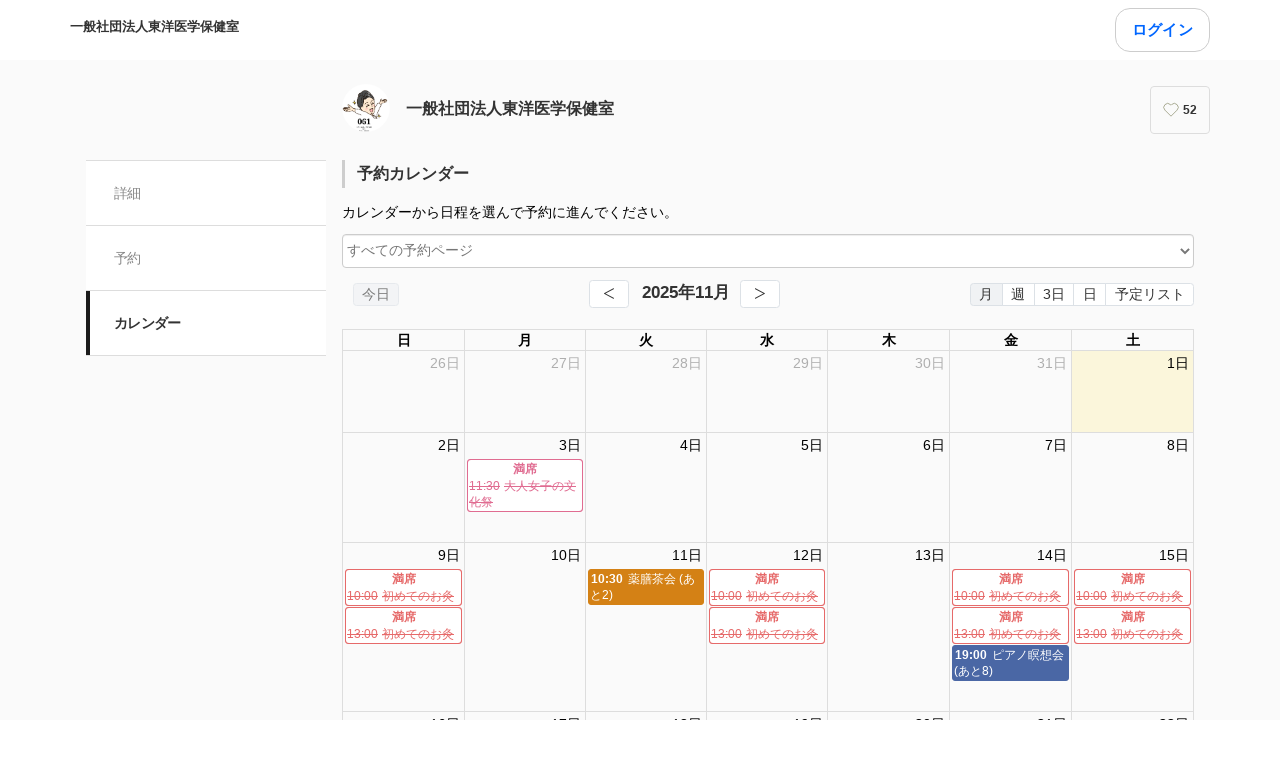

--- FILE ---
content_type: text/css
request_url: https://assets.coubic.com/_next/static/css/84cd81b886ed6cd7.css
body_size: 4062
content:
.Button_Button__zsPF9{display:-ms-inline-flexbox;display:inline-flex;-ms-flex-align:center;align-items:center;-ms-flex-pack:center;justify-content:center;min-height:36px;margin:0;padding:0 18px;-webkit-transition:opacity .1s ease;-o-transition:opacity .1s ease;transition:opacity .1s ease;border:none;border-radius:4px;background-clip:border-box;background-color:#ff6469;background-image:-webkit-gradient(linear,left top,right top,from(#ff6469),to(#ff875a));background-image:-o-linear-gradient(left,#ff6469,#ff875a);background-image:linear-gradient(90deg,#ff6469,#ff875a);color:#fff;font-family:inherit;font-size:12px;font-weight:700;text-align:center;text-decoration:none;cursor:pointer}.Button_Button__zsPF9.Button_isFull___pvm6{width:100%;padding:0}.Button_Button__zsPF9.Button_isGhost__mImu1{border:1px solid #ff6469;background:transparent;color:#ff6469}.Button_Button__zsPF9.Button_isXSmall__XwvIt{min-height:32px}.Button_Button__zsPF9.Button_isMedium__exk1X{min-height:40px;font-size:14px}.Button_Button__zsPF9.Button_isLarge__6eQwY{min-height:48px;font-size:16px}.Button_Button__zsPF9.Button_isXLarge__11Bre{min-height:56px;font-size:16px}.Button_Button__zsPF9.Button_isBiz__py73u{background:#0bd;background-image:-webkit-gradient(linear,left top,right top,from(#00c8be),to(#0bd));background-image:-o-linear-gradient(left,#00c8be,#0bd);background-image:linear-gradient(90deg,#00c8be,#0bd)}.Button_Button__zsPF9.Button_isBiz__py73u.Button_isGhost__mImu1{border:1px solid #0bd;background:transparent;color:#0bd}.Button_Button__zsPF9.Button_isWhite__yZHVy{background:#fff;color:#ff6469}.Button_Button__zsPF9.Button_isWhite__yZHVy.Button_isGhost__mImu1{border:1px solid #fff;background:transparent;color:#fff}.Button_Button__zsPF9.Button_isWhiteBiz__3aNWo{background:#fff;color:#0bd}.Button_Button__zsPF9.Button_isWhiteBiz__3aNWo.Button_isGhost__mImu1{border:1px solid #fff;background:transparent;color:#fff}.Button_Button__zsPF9:focus{outline:none}.Button_Button__zsPF9:not([disabled]){cursor:pointer}.Button_Button__zsPF9:hover{opacity:.7}.Button_Button__zsPF9:disabled{opacity:.7;cursor:not-allowed}.BaseLayout_BaseLayout__Pr5dB{display:-ms-flexbox;display:flex;-ms-flex-direction:column;flex-direction:column;min-height:100vh;background:#fafafa}.BaseLayout_BaseLayout__Pr5dB .BaseLayout_BaseLayout__Footer__NDVB9{margin-top:auto}.Heading_Heading__p5X7z{margin:0;padding:4px 13px;border-left:3px solid #ff6469;color:#333;font-size:14px;font-weight:700;line-height:1.25}@media (min-width:940px){.Heading_Heading__p5X7z{padding:4px 12px;border-left:4px solid #ff6469;font-size:16px}}.MerchantGlobalFooter_MerchantGlobalFooter__uauwn{-ms-flex-direction:column;flex-direction:column;background:#f0f0f0}.MerchantGlobalFooter_MerchantGlobalFooter__uauwn,.SiteFooter_SiteFooter__RVcrd{display:-ms-flexbox;display:flex;-ms-flex-align:center;align-items:center;-ms-flex-pack:center;justify-content:center;width:100%}.SiteFooter_SiteFooter__RVcrd{-webkit-box-sizing:border-box;box-sizing:border-box;padding:16px;background:#333;color:#fff;font-size:14px}@media (min-width:940px){.SiteFooter_SiteFooter__RVcrd{height:96px}}.SiteFooter_SiteFooter__RVcrd .SiteFooter_SiteFooter__Inner__8ktYQ{display:-ms-flexbox;display:flex;-ms-flex-direction:column;flex-direction:column;width:100%;max-width:1140px}@media (min-width:940px){.SiteFooter_SiteFooter__RVcrd .SiteFooter_SiteFooter__Inner__8ktYQ{-ms-flex-direction:row;flex-direction:row;-ms-flex-align:center;align-items:center}}.SiteFooter_SiteFooter__RVcrd .SiteFooter_SiteFooter__Copyright__jMrGY{-ms-flex-order:3;order:3;padding:16px 0;white-space:nowrap}@media (min-width:940px){.SiteFooter_SiteFooter__RVcrd .SiteFooter_SiteFooter__Copyright__jMrGY{-ms-flex-order:1;order:1;margin-right:auto}}.SiteFooter_SiteFooter__RVcrd .SiteFooter_SiteFooter__Links__V0G2J{display:-ms-flexbox;display:flex;-ms-flex-wrap:wrap;flex-wrap:wrap;-ms-flex-order:1;order:1}@media (min-width:940px){.SiteFooter_SiteFooter__RVcrd .SiteFooter_SiteFooter__Links__V0G2J{-ms-flex-order:2;order:2}}.SiteFooter_SiteFooter__RVcrd .SiteFooter_SiteFooter__Link__AzqDS{display:inline-block;margin-right:24px;padding:8px 0;-webkit-transition:opacity .1s ease;-o-transition:opacity .1s ease;transition:opacity .1s ease;color:#fff;text-decoration:none}.SiteFooter_SiteFooter__RVcrd .SiteFooter_SiteFooter__Link__AzqDS:hover{opacity:.5}.SiteFooter_SiteFooter__RVcrd .SiteFooter_SiteFooter__Language__1e1f7{display:-ms-flexbox;display:flex;-ms-flex-align:center;align-items:center;-ms-flex-order:2;order:2;padding:16px 0;white-space:nowrap}@media (min-width:940px){.SiteFooter_SiteFooter__RVcrd .SiteFooter_SiteFooter__Language__1e1f7{-ms-flex-order:3;order:3}}.SiteFooter_SiteFooter__RVcrd .SiteFooter_SiteFooter__Language__1e1f7>*{display:inline-block;margin-right:8px}.SiteFooter_SiteFooter__RVcrd .SiteFooter_SiteFooter__Language__1e1f7>:last-child{margin-right:0}.SiteFooter_SiteFooter__RVcrd .SiteFooter_SiteFooter__LanguageSelect__wyV0Z{-webkit-appearance:none;-moz-appearance:none;appearance:none;padding:8px;border:1px solid #fff;outline:none;background:#333;color:#fff;font-size:14px;cursor:pointer}.GlobalNav_GlobalNav___2Edu{-webkit-box-sizing:border-box;box-sizing:border-box;width:100%;background-color:#fff;color:#333}.GlobalNav_GlobalNav___2Edu .GlobalNav_GlobalNav__Inner__z0yWr{display:-ms-flexbox;display:flex;-ms-flex-pack:justify;justify-content:space-between;max-width:1140px;margin:0 auto;padding:8px 16px}.GlobalNav_GlobalNav___2Edu .GlobalNav_GlobalNav__Logo__MZcjs{display:inline-block;height:32px;padding:10px 0;line-height:1;display:grid;-ms-flex-align:center;align-items:center;justify-items:center;place-items:center}.GlobalNav_GlobalNav___2Edu .GlobalNav_GlobalNav__LogoImage__Putzz{max-height:32px;max-width:286px;-webkit-transition:fill .1s ease;-o-transition:fill .1s ease;transition:fill .1s ease;fill:#333;vertical-align:bottom}.GlobalNav_GlobalNav___2Edu .GlobalNav_GlobalNav__Buttons__Ybm3B{display:-ms-flexbox;display:flex;-ms-flex-align:center;align-items:center}.GlobalNav_GlobalNav___2Edu .GlobalNav_GlobalNav__UserMenu__sDYvm{position:relative}.GlobalNav_GlobalNav___2Edu .GlobalNav_GlobalNav__UserIconLink__GHHO1{display:inline-block;-webkit-box-sizing:border-box;box-sizing:border-box;width:40px;height:40px;padding:4px}.GlobalNav_GlobalNav___2Edu .GlobalNav_GlobalNav__UserIcon__fdwXw{display:inline-block;-webkit-box-sizing:border-box;box-sizing:border-box;width:32px;height:32px;border-radius:50%;background-size:contain}.GlobalNav_GlobalNav___2Edu .GlobalNav_GlobalNav__UserDropMenu__TPpAZ{position:absolute;z-index:1;right:0;width:192px;margin:0;padding:0;background:#fff}.GlobalNav_GlobalNav___2Edu .GlobalNav_GlobalNav__Button__KrAQM{display:none;white-space:nowrap}@media (min-width:940px){.GlobalNav_GlobalNav___2Edu .GlobalNav_GlobalNav__Button__KrAQM{display:-ms-inline-flexbox;display:inline-flex}}.GlobalNav_GlobalNav___2Edu .GlobalNav_GlobalNav__TextLink__mEfz7{display:none;padding:12px 16px;-webkit-transition:color .1s ease;-o-transition:color .1s ease;transition:color .1s ease;color:#333;font-size:14px;font-weight:bolder;text-decoration:none;white-space:nowrap}.GlobalNav_GlobalNav___2Edu .GlobalNav_GlobalNav__TextLink__mEfz7:hover{color:#cdcdcd}@media (min-width:940px){.GlobalNav_GlobalNav___2Edu .GlobalNav_GlobalNav__TextLink__mEfz7{display:inline-block}}.GlobalNav_GlobalNav___2Edu .GlobalNav_GlobalNav__MenuButton__0_6eX{display:inline-block;width:24px;height:24px;padding:8px 0;-webkit-transition:fill .1s ease;-o-transition:fill .1s ease;transition:fill .1s ease;cursor:pointer}.GlobalNav_GlobalNav___2Edu .GlobalNav_GlobalNav__MenuButton__0_6eX:hover{fill:#cdcdcd}@media (min-width:940px){.GlobalNav_GlobalNav___2Edu .GlobalNav_GlobalNav__MenuButton__0_6eX{display:none}}.GlobalNav_GlobalNav___2Edu .GlobalNav_GlobalNav__DisplayName__9xOJQ{padding:12px 0;color:#333;font-size:13px;font-weight:bolder;text-decoration:none;white-space:nowrap;overflow:hidden;-o-text-overflow:ellipsis;text-overflow:ellipsis}@media (min-width:940px){.GlobalNav_GlobalNav___2Edu .GlobalNav_GlobalNav__DisplayName__9xOJQ{display:inline-block}}.GlobalNav_GlobalNav___2Edu .GlobalNav_GlobalNav__LoginButtonWrapper__K2Wbe{display:none}@media (min-width:940px){.GlobalNav_GlobalNav___2Edu .GlobalNav_GlobalNav__LoginButtonWrapper__K2Wbe{display:inline-block}}.GlobalNavModalMenu_GlobalNavModalMenu__WzsPa{display:-ms-flexbox;display:flex;position:fixed;z-index:9999;top:0;-webkit-box-sizing:border-box;box-sizing:border-box;-ms-flex-direction:column;flex-direction:column;-ms-flex-align:center;align-items:center;-ms-flex-pack:center;justify-content:center;width:100%;height:100vh;padding:16px;background-image:-webkit-gradient(linear,left top,right top,from(#ff6469),to(#ff875a));background-image:-o-linear-gradient(left,#ff6469,#ff875a);background-image:linear-gradient(90deg,#ff6469,#ff875a);color:#fff}.GlobalNavModalMenu_GlobalNavModalMenu__WzsPa .GlobalNavModalMenu_GlobalNavModalMenu__Button__hvwzb{width:100%;max-width:320px}.GlobalNavModalMenu_GlobalNavModalMenu__WzsPa .GlobalNavModalMenu_GlobalNavModalMenu__Button__hvwzb+.GlobalNavModalMenu_GlobalNavModalMenu__Button__hvwzb{margin-top:16px}.GlobalNavModalMenu_GlobalNavModalMenu__WzsPa .GlobalNavModalMenu_GlobalNavModalMenu__Close__6J_gs{position:absolute;top:0;right:0;width:24px;height:24px;padding:16px;-webkit-transition:opacity .1s ease;-o-transition:opacity .1s ease;transition:opacity .1s ease;fill:#fff;cursor:pointer}.GlobalNavModalMenu_GlobalNavModalMenu__WzsPa .GlobalNavModalMenu_GlobalNavModalMenu__Close__6J_gs:hover{opacity:.7}.UserMenu_UserMenu__vXkOZ{position:relative}.UserMenu_UserMenu__vXkOZ .UserMenu_UserMenu__IconLink__0RgOM{display:inline-block;-webkit-box-sizing:border-box;box-sizing:border-box;width:40px;height:40px;padding:4px}.UserMenu_UserMenu__vXkOZ .UserMenu_UserMenu__Icon__zKej8{width:32px;height:32px;border-radius:50%;-o-object-fit:cover;object-fit:cover}.UserMenu_UserMenu__vXkOZ .UserMenu_UserMenu__DropMenu__Mj8Gl{position:absolute;z-index:100;top:48px;right:0;width:192px;margin:0;padding:0;background:#fff;-webkit-box-shadow:0 2px 8px 0 rgba(0,0,0,.1);box-shadow:0 2px 8px 0 rgba(0,0,0,.1);color:#333;font-size:14px;list-style:none}.UserMenu_UserMenu__vXkOZ .UserMenu_UserMenu__DropMenuListItem__uk7En+.UserMenu_UserMenu__DropMenuListItem__uk7En{border-top:1px solid #ddd}.UserMenu_UserMenu__vXkOZ .UserMenu_UserMenu__DropMenuProfile__6_hLg{display:-ms-flexbox;display:flex;-ms-flex-align:center;align-items:center;padding:16px;color:#333;text-decoration:none}.UserMenu_UserMenu__vXkOZ .UserMenu_UserMenu__DropMenuProfile__6_hLg:hover{background:#eee}.UserMenu_UserMenu__vXkOZ .UserMenu_UserMenu__DropMenuProfileName__omNuo{margin-left:16px}.UserMenu_UserMenu__vXkOZ .UserMenu_UserMenu__DropMenuItem__lQQCq{display:inline-block;-webkit-box-sizing:border-box;box-sizing:border-box;width:100%;padding:16px;-webkit-transition:all .1s ease;-o-transition:all .1s ease;transition:all .1s ease;border:none;outline:none;color:#333;font-size:14px;text-decoration:none;-webkit-appearance:none;-moz-appearance:none;appearance:none;cursor:pointer}.UserMenu_UserMenu__vXkOZ .UserMenu_UserMenu__DropMenuItem__lQQCq:hover{background:#eee}.Icon_Icon__KhcQi{display:inline-block;width:1em;height:1em;fill:currentColor;vertical-align:middle}.style_container__v98qa{display:-ms-flexbox;display:flex;-ms-flex-pack:center;justify-content:center;-ms-flex-align:center;align-items:center;grid-gap:20px;gap:20px;height:80px;background:#ffebeb}@media screen and (max-width:767px){.style_container__v98qa{padding:16px}}.style_warning_icon__Kjp7D{color:#e0091b;width:32px;height:32px}.style_text__SJERX{font-family:Hiragino Sans;font-style:normal;font-weight:500;font-size:15px;line-height:24px;letter-spacing:.02em;color:#e0091b}.style_paragraph__T6TVv{margin:0}.style_link___WhOY{color:#e0091b;text-decoration:underline;-webkit-text-decoration-color:#e0091b;text-decoration-color:#e0091b}.MerchantReservationButton_MerchantReservationButton__ANs1M{width:144px;height:48px}.MerchantHeader_MerchantHeader__Shb1T{position:relative}.MerchantHeader_MerchantHeader__Shb1T .MerchantHeader_MerchantHeaderWithCoverImage__Background__Q393Q{height:128px;background-color:#adadad;background-repeat:no-repeat;background-position:50%;background-size:cover}.MerchantHeader_MerchantHeader__Shb1T .MerchantHeader_MerchantHeaderWithCoverImage__SummaryBg__zAs0i{position:relative;bottom:0;width:100%;height:33%;background:#fafafa}.MerchantHeader_MerchantHeader__Shb1T .MerchantHeader_MerchantHeaderWithCoverImage__Summary___jCRL{display:-ms-flexbox;display:flex;position:relative;z-index:1;right:0;bottom:0;left:0;-webkit-box-sizing:border-box;box-sizing:border-box;-ms-flex-align:center;align-items:center;-ms-flex-pack:start;justify-content:flex-start;width:100%;padding:24px 16px}.MerchantHeader_MerchantHeader__Shb1T .MerchantHeader_MerchantHeaderWithCoverImage__SummaryLink__BL1n5{display:-ms-flexbox;display:flex;width:70%;text-decoration:none}.MerchantHeader_MerchantHeader__Shb1T .MerchantHeader_MerchantHeaderWithCoverImage__SummaryThumbnail__JFYxL{padding-right:16px}.MerchantHeader_MerchantHeader__Shb1T .MerchantHeader_MerchantHeaderWithCoverImage__ThumbnailImage__jzLt0{-o-object-fit:cover;object-fit:cover;width:48px;height:48px;border-radius:50%}.MerchantHeader_MerchantHeader__Shb1T .MerchantHeader_MerchantHeaderWithCoverImage__SummaryText__Th_08{display:-ms-flexbox;display:flex;-ms-flex-align:center;align-items:center;word-break:break-all}.MerchantHeader_MerchantHeader__Shb1T .MerchantHeader_MerchantHeaderWithCoverImage__Name__dTfCs{margin:0 0 2px;color:#333;font-size:16px;font-weight:600}.MerchantHeader_MerchantHeader__Shb1T .MerchantHeader_MerchantHeaderWithCoverImage__SummaryRight__TxS4X{display:-ms-flexbox;display:flex;-ms-flex-align:center;align-items:center;margin-left:auto}.MerchantHeader_MerchantHeader__Shb1T .MerchantHeader_MerchantHeaderWithCoverImage__SummaryBook__rsKeW{display:none}@media screen and (min-width:414px){.MerchantHeader_MerchantHeader__Shb1T .MerchantHeader_MerchantHeaderWithCoverImage__Background__Q393Q{height:138px}}@media (min-width:480px){.MerchantHeader_MerchantHeader__Shb1T .MerchantHeader_MerchantHeaderWithCoverImage__Background__Q393Q{height:192px}.MerchantHeader_MerchantHeader__Shb1T .MerchantHeader_MerchantHeaderWithCoverImage__Name__dTfCs{font-size:20px}}@media screen and (min-width:768px){.MerchantHeader_MerchantHeader__Shb1T .MerchantHeader_MerchantHeaderWithCoverImage__Background__Q393Q{height:256px}}@media (min-width:940px){.MerchantHeader_MerchantHeader__Shb1T{width:100%;max-width:1140px;margin:0 auto;overflow:hidden;border-radius:4px}.MerchantHeader_MerchantHeader__Shb1T .MerchantHeader_MerchantHeaderWithCoverImage__Background__Q393Q{height:380px}.MerchantHeader_MerchantHeader__Shb1T .MerchantHeader_MerchantHeaderWithCoverImage__SummaryBg__zAs0i{position:absolute;background:-webkit-gradient(linear,left top,left bottom,from(rgba(0,0,0,0)),to(rgba(0,0,0,.8)));background:-o-linear-gradient(top,rgba(0,0,0,0) 0,rgba(0,0,0,.8) 100%);background:linear-gradient(180deg,rgba(0,0,0,0) 0,rgba(0,0,0,.8))}.MerchantHeader_MerchantHeader__Shb1T .MerchantHeader_MerchantHeaderWithCoverImage__Summary___jCRL{position:relative;max-width:1140px;margin:0 auto;padding:24px}.MerchantHeader_MerchantHeader__Shb1T .MerchantHeader_MerchantHeaderWithCoverImage__SummaryThumbnail__JFYxL{padding-right:24px}.MerchantHeader_MerchantHeader__Shb1T .MerchantHeader_MerchantHeaderWithCoverImage__SummaryBook__rsKeW{display:block}.MerchantHeader_MerchantHeader__Shb1T .MerchantHeader_MerchantHeaderWithCoverImage__SummaryFavorite___mcmO{width:112px;text-align:center}.MerchantHeader_MerchantHeader__Shb1T .MerchantHeader_MerchantHeaderWithCoverImage__ThumbnailImage__jzLt0{width:64px;height:64px}.MerchantHeader_MerchantHeader__Shb1T .MerchantHeader_MerchantHeaderWithCoverImage__Name__dTfCs{color:#fff;font-size:24px}}.MerchantHeader_MerchantHeader__Shb1T .MerchantHeader_MerchantHeaderWithoutCoverImage__Background__zHPwB{height:128px;background-color:#adadad;background-repeat:no-repeat;background-position:50%;background-size:cover}.MerchantHeader_MerchantHeader__Shb1T .MerchantHeader_MerchantHeaderWithoutCoverImage__SummaryBg__4CZ0H{position:relative;bottom:0;width:100%;height:33%;background:#fafafa}.MerchantHeader_MerchantHeader__Shb1T .MerchantHeader_MerchantHeaderWithoutCoverImage__Summary__GuiYB{display:-ms-flexbox;display:flex;position:relative;z-index:1;right:0;bottom:0;left:0;-webkit-box-sizing:border-box;box-sizing:border-box;-ms-flex-align:center;align-items:center;-ms-flex-pack:start;justify-content:flex-start;width:100%;padding:24px 16px}.MerchantHeader_MerchantHeader__Shb1T .MerchantHeader_MerchantHeaderWithoutCoverImage__SummaryLink__wuPp9{display:-ms-flexbox;display:flex;width:70%;text-decoration:none}.MerchantHeader_MerchantHeader__Shb1T .MerchantHeader_MerchantHeaderWithoutCoverImage__SummaryThumbnail__NsqLt{padding-right:16px}.MerchantHeader_MerchantHeader__Shb1T .MerchantHeader_MerchantHeaderWithoutCoverImage__ThumbnailImage___VsB8{-o-object-fit:cover;object-fit:cover;width:48px;height:48px;border-radius:50%}.MerchantHeader_MerchantHeader__Shb1T .MerchantHeader_MerchantHeaderWithoutCoverImage__SummaryText__JyiR_{display:-ms-flexbox;display:flex;-ms-flex-align:center;align-items:center;word-break:break-all}.MerchantHeader_MerchantHeader__Shb1T .MerchantHeader_MerchantHeaderWithoutCoverImage__Name__TR7X7{margin:0 0 2px;color:#333;font-size:16px;font-weight:600}.MerchantHeader_MerchantHeader__Shb1T .MerchantHeader_MerchantHeaderWithoutCoverImage__SummaryRight__6H5ar{display:-ms-flexbox;display:flex;-ms-flex-align:center;align-items:center;margin-left:auto}.MerchantHeader_MerchantHeader__Shb1T .MerchantHeader_MerchantHeaderWithoutCoverImage__SummaryBook__858J4{display:none}@media (min-width:940px){.MerchantHeader_MerchantHeader__Shb1T{width:1140px;margin:0 auto;overflow:hidden;border-radius:4px}.MerchantHeader_MerchantHeader__Shb1T .MerchantHeader_MerchantHeaderWithoutCoverImage__Summary__GuiYB{position:relative;width:auto;margin:8px 0 24px 272px;padding:0}}.GlobalFooter_GlobalFooter__T0uJ6{display:-ms-flexbox;display:flex;-ms-flex-direction:column;flex-direction:column;-ms-flex-align:center;align-items:center;-ms-flex-pack:center;justify-content:center;width:100%;background:#f0f0f0}.BaseTemplate_BaseTemplate__rm7yc{-webkit-box-sizing:border-box;box-sizing:border-box;width:100%;min-height:100vh;background:#fafafa}.BaseTemplate_BaseTemplate__rm7yc .BaseTemplate_BaseTemplateWithCoverImage__Body__mFZbd,.BaseTemplate_BaseTemplate__rm7yc .BaseTemplate_BaseTemplateWithoutCoverImage__Body___gyEU{-webkit-box-sizing:border-box;box-sizing:border-box;display:-ms-flexbox;display:flex;-ms-flex-direction:column;flex-direction:column}.BaseTemplate_BaseTemplate__rm7yc .BaseTemplate_BaseTemplate__AdsSection__RyFNZ{padding:16px 0;text-align:center}.BaseTemplate_BaseTemplate__rm7yc .BaseTemplate_BaseTemplate__UpgradeSection__pZ0Af{padding:16px;text-align:center}.BaseTemplate_BaseTemplate__rm7yc .BaseTemplate_BaseTemplate__Button__JM3cc{-webkit-box-sizing:border-box;box-sizing:border-box;max-width:370px;padding:8px 4px}@media (min-width:940px){.BaseTemplate_BaseTemplate__rm7yc .BaseTemplate_BaseTemplate__Header__L341T{margin-top:16px}.BaseTemplate_BaseTemplate__rm7yc .BaseTemplate_BaseTemplateWithCoverImage__Body__mFZbd{padding:48px 16px}.BaseTemplate_BaseTemplate__rm7yc .BaseTemplate_BaseTemplateWithCoverImage__Body__mFZbd,.BaseTemplate_BaseTemplate__rm7yc .BaseTemplate_BaseTemplateWithoutCoverImage__Body___gyEU{-ms-flex-direction:row;flex-direction:row;-ms-flex-align:start;align-items:flex-start;-ms-flex-pack:justify;justify-content:space-between;width:100%;max-width:1140px;margin:0 auto}.BaseTemplate_BaseTemplate__rm7yc .BaseTemplate_BaseTemplateWithoutCoverImage__Body___gyEU{padding:0 16px 48px}.BaseTemplate_BaseTemplate__rm7yc .BaseTemplate_BaseTemplate__Content__v_mJD{-webkit-box-sizing:border-box;box-sizing:border-box;-ms-flex-positive:1;flex-grow:1;padding-left:16px}}.SiteFooter_SiteFooter__XIwF4{width:100%;background:#fff}.SiteFooter_SiteFooter__XIwF4 .SiteFooter_SiteFooter__Inner__bNEng{-webkit-box-sizing:border-box;box-sizing:border-box;max-width:1140px;margin:0 auto 80px;padding:0 16px}.SiteFooter_SiteFooter__XIwF4 .SiteFooter_SiteFooter__Section__8DEYl+.SiteFooter_SiteFooter__Section__8DEYl{border-top:1px solid #ddd}.SiteFooter_SiteFooter__XIwF4 .SiteFooter_SiteFooter__NavBox__Wo553{display:-ms-flexbox;display:flex;-ms-flex-wrap:wrap;flex-wrap:wrap;-ms-flex-align:start;align-items:flex-start;-ms-flex-pack:start;justify-content:flex-start;width:100%;padding-top:48px}.SiteFooter_SiteFooter__XIwF4 .SiteFooter_SiteFooter__Nav__Wo8c_{margin-right:40px}.SiteFooter_SiteFooter__XIwF4 .SiteFooter_SiteFooter__NavTitle__l_Rh5{margin-bottom:32px;color:#8599ad;font-size:14px;font-weight:700;letter-spacing:.1em}.SiteFooter_SiteFooter__XIwF4 .SiteFooter_SiteFooter__NavList__AmimE{width:320px;margin:0;padding:0 0 48px;list-style:none}.SiteFooter_SiteFooter__XIwF4 .SiteFooter_SiteFooter__NavListItem__ldIQt{margin-bottom:24px}.SiteFooter_SiteFooter__XIwF4 .SiteFooter_SiteFooter__NavListLink__VjZpb{-webkit-transition:all .2s ease;-o-transition:all .2s ease;transition:all .2s ease;color:#002e4e;font-size:14px;letter-spacing:.1em;text-decoration:none}.SiteFooter_SiteFooter__XIwF4 .SiteFooter_SiteFooter__BottomNav___ch_o{display:-ms-flexbox;display:flex;-ms-flex-flow:column;flex-flow:column;-ms-flex-align:start;align-items:flex-start;-ms-flex-pack:justify;justify-content:space-between;padding:48px 0 0}.SiteFooter_SiteFooter__XIwF4 .SiteFooter_SiteFooter__BottomNavList__ZVbLC{display:-ms-flexbox;display:flex;-ms-flex-flow:column;flex-flow:column;-ms-flex-align:start;align-items:flex-start;-ms-flex-pack:start;justify-content:flex-start;width:auto;padding:0;list-style:none}.SiteFooter_SiteFooter__XIwF4 .SiteFooter_SiteFooter__BottomNavListItem__MKCsn{margin:0 0 40px}.SiteFooter_SiteFooter__XIwF4 .SiteFooter_SiteFooter__Copyright__RrcRZ{color:#002e4e;font-size:14px;letter-spacing:.1em}@media (min-width:940px){.SiteFooter_SiteFooter__XIwF4 .SiteFooter_SiteFooter__Inner__bNEng{max-width:1140px}.SiteFooter_SiteFooter__XIwF4 .SiteFooter_SiteFooter__BottomNavList__ZVbLC,.SiteFooter_SiteFooter__XIwF4 .SiteFooter_SiteFooter__BottomNav___ch_o{-ms-flex-flow:row;flex-flow:row;-ms-flex-align:center;align-items:center}.SiteFooter_SiteFooter__XIwF4 .SiteFooter_SiteFooter__BottomNavListItem__MKCsn{margin:0 40px 0 0}}.MerchantNav_MerchantNav__qykhy{display:-ms-flexbox;display:flex;position:-webkit-sticky;position:sticky;z-index:4;top:0;-ms-flex-align:center;align-items:center;-ms-flex-pack:justify;justify-content:space-between;margin:0;padding:0;background-color:#fff;list-style:none}.MerchantNav_MerchantNav__qykhy .MerchantNav_MerchantNav__Item__vGmwd{width:100%}.MerchantNav_MerchantNav__qykhy .MerchantNav_MerchantNav__Link__UJd0Z{display:-ms-flexbox;display:flex;-webkit-box-sizing:border-box;box-sizing:border-box;-ms-flex-align:center;align-items:center;-ms-flex-pack:center;justify-content:center;width:100%;height:48px;-webkit-transition:border .25s ease-in-out,background-color .25s ease-in-out;-o-transition:border .25s ease-in-out,background-color .25s ease-in-out;transition:border .25s ease-in-out,background-color .25s ease-in-out;background-clip:border-box;background-color:#f0f0f0;color:#888;font-size:12px;letter-spacing:-.05em;line-height:1.3;text-align:center;text-decoration:none;white-space:pre-wrap}.MerchantNav_MerchantNav__qykhy .MerchantNav_MerchantNav__Link__UJd0Z:focus{outline:none}.MerchantNav_MerchantNav__qykhy .MerchantNav_MerchantNav__Link__UJd0Z.MerchantNav_isActive__t_G_6{border-bottom:3px solid #1b1b1b;background-color:#fff;color:#333;font-weight:600}@media (min-width:940px){.MerchantNav_MerchantNav__qykhy{position:static;-ms-flex-direction:column;flex-direction:column;-ms-flex-negative:0;flex-shrink:0;width:240px;border-bottom:1px solid #ddd}.MerchantNav_MerchantNav__qykhy .MerchantNav_MerchantNav__Item__vGmwd{border-top:1px solid #ddd}.MerchantNav_MerchantNav__qykhy .MerchantNav_MerchantNav__Link__UJd0Z{-ms-flex-pack:start;justify-content:flex-start;height:64px;padding-left:24px;-webkit-transition:border-left .25s ease;-o-transition:border-left .25s ease;transition:border-left .25s ease;border-left:4px solid transparent;background-color:transparent;font-size:14px}.MerchantNav_MerchantNav__qykhy .MerchantNav_MerchantNav__Link__UJd0Z:hover{border-left:4px solid #1b1b1b;background-color:#fff;color:#333;font-weight:600}.MerchantNav_MerchantNav__qykhy .MerchantNav_MerchantNav__Link__UJd0Z.MerchantNav_isActive__t_G_6{border-bottom:none;border-left:4px solid #1b1b1b}}.MerchantNav_MerchantNav__HideOnMobile__paAjH{display:none}@media (min-width:940px){.MerchantNav_MerchantNav__HideOnMobile__paAjH{display:block}}.Error_Error__J97ki{position:relative;width:100%;height:100vh;background:#fff}.Error_Error__J97ki .Error_Error__Message__SENwf{position:absolute;top:50%;left:50%;width:300px;height:340px;margin:0 auto;padding:30px 0 0;-webkit-transform:translate(-50%,-50%);-ms-transform:translate(-50%,-50%);transform:translate(-50%,-50%);text-align:center}.Error_Error__J97ki .Error_Error__SubTitle__jseFg{margin:0 0 3px;color:#666;font-size:13px;font-weight:700}.Error_Error__J97ki .Error_Error__Title__M8pTx{margin:0 0 5px;color:#666;font-size:36px;font-weight:700}.Error_Error__J97ki .Error_Error__Text__oU0bS{margin:0;color:#666;font-size:12px;line-height:1.75;white-space:pre-wrap}.Error_Error__J97ki .Error_Error__Image__rhdmX{position:absolute;z-index:-1;top:0;left:0;width:100%;margin:0;padding:0}.Error_Error__J97ki .Error_Error__Image__rhdmX>img{width:100%;height:auto}@media (min-width:940px){.Error_Error__J97ki .Error_Error__Message__SENwf{width:330px;height:380px}}.style_base_layout__uC6Ov{display:-ms-flexbox;display:flex;-ms-flex-direction:column;flex-direction:column;min-height:100vh;background:#fafafa}.style_container__PEDkj{display:-ms-flexbox;display:flex;-ms-flex:1;flex:1;-ms-flex-pack:center;justify-content:center;-ms-flex-align:center;align-items:center;-ms-flex-direction:column;flex-direction:column}.style_icon__X74ei{margin-bottom:32px}.style_preparing_text__kPOwN{font-family:Hiragino Sans;font-style:normal;font-weight:800;font-size:15px;line-height:24px;text-align:center;letter-spacing:.02em;color:#8599ad}.style_footer__xYCso{margin-top:auto}
/*# sourceMappingURL=84cd81b886ed6cd7.css.map*/

--- FILE ---
content_type: text/css
request_url: https://assets.coubic.com/_next/static/css/0a2262bbd0a628f7.css
body_size: 3810
content:
.Tag_Tag__UQ0FX{display:inline-block;padding:6px 12px;border-radius:16px;background:#ff6469;color:#fff;font-size:12px;line-height:1;text-decoration:none}.Tag_Tag__UQ0FX.Tag_isGray__aXMZ_{background:#b8b8b8}.Tag_Tag__UQ0FX>a{display:inline-block;-webkit-transition:opacity .1s ease;-o-transition:opacity .1s ease;transition:opacity .1s ease;color:#fff;text-decoration:none}.Tag_Tag__UQ0FX>a:hover{opacity:.7}.MerchantTag_MerchantTag__7pTuQ{display:inline-block;-webkit-box-sizing:border-box;box-sizing:border-box;width:136px;margin:0 4px 4px;padding:4px 8px;font-size:12px;text-align:center;vertical-align:middle}.MerchantTag_MerchantTag__7pTuQ.MerchantTag_isAccepting__dE4AN{border:1px solid #00ccbc;background-color:#00ccbc;color:#fff}.MerchantTag_MerchantTag__7pTuQ.MerchantTag_isClosed__CJjl7{border:1px solid #b8b8b8;background-color:#b8b8b8;color:#fff}.MerchantTag_MerchantTag__7pTuQ.MerchantTag_isCreditCard__a_1Pu{border:1px solid #fcc63c;background-color:#fff;color:#fcc63c}.MerchantTag_MerchantTag__7pTuQ.MerchantTag_isBankTransfer__slpCW,.MerchantTag_MerchantTag__7pTuQ.MerchantTag_isOnsite__bJ6rm{border:1px solid #1e3c81;background-color:#fff;color:#1e3c81}.MerchantTag_MerchantTag__7pTuQ.MerchantTag_isTicket__n9_B9{border:1px solid #bc88ff;background-color:#fff;color:#bc88ff}.MerchantTag_MerchantTag__7pTuQ.MerchantTag_isSubscription__U3OsG{border:1px solid #00c8be;background-color:#fff;color:#00c8be}.MerchantTag_MerchantTag__7pTuQ.MerchantTag_isRequireAcceptance__wObxo{border:1px solid #ff6469;background-color:#fff;color:#ff6469}.CalendarLoading_loading__59GdB{display:block;position:absolute;z-index:4;top:0;left:0;width:100%;height:100%;opacity:.5;background:#fff;background-image:url(https://assets.coubic.com/_next/static/media/loading.24c4a85b.gif);background-repeat:no-repeat;background-position:50%;background-size:40px}.MerchantCourseDetailsStaffList_wrapper__WXMx0{background-color:#fff;border-radius:5px;list-style:none;border:1px solid #dce1e6}.MerchantCourseDetailsStaffList_listItem__CxjHt{display:-ms-flexbox;display:flex;-ms-flex-align:center;align-items:center;padding:24px 16px}.MerchantCourseDetailsStaffList_listItem__CxjHt+.MerchantCourseDetailsStaffList_listItem__CxjHt{border-top:1px solid #dce1e6}.MerchantCourseDetailsStaffList_listItemThumb__2LINp{margin-right:24px}.MerchantCourseDetailsStaffList_listItemImg__7ZhBc{-o-object-fit:cover;object-fit:cover;border:1px solid #dce1e6;border-radius:50px}.MerchantCourseDetailsStaffList_listItemName__D3JxO{font-weight:700}.MerchantCourseDetailsStaffList_listItemDescription__iJPgm{margin-top:8px;font-size:13px;line-height:20px;white-space:pre-wrap}.RSDetailHeaderButton_button--default__7eQpv:after{content:"";-webkit-transition-property:opacity;-o-transition-property:opacity;transition-property:opacity;-webkit-transition-timing-function:cubic-bezier(.6,0,.6,.6);-o-transition-timing-function:cubic-bezier(.6,0,.6,.6);transition-timing-function:cubic-bezier(.6,0,.6,.6);-webkit-transition-duration:.2s;-o-transition-duration:.2s;transition-duration:.2s;position:absolute;top:0;left:0;width:100%;height:100%;border-radius:12px;background-color:rgba(0,0,0,.04);opacity:0}.RSDetailHeaderButton_button--default__7eQpv:not(:disabled):active:after,.RSDetailHeaderButton_button--default__7eQpv:not(:disabled):hover:after{opacity:1}.RSDetailHeaderButton_icon-wrapper__NbSHb{font-size:0;will-change:transform;-webkit-animation:RSDetailHeaderButton_spin__X3P0_ 1s linear infinite;animation:RSDetailHeaderButton_spin__X3P0_ 1s linear infinite}@-webkit-keyframes RSDetailHeaderButton_spin__X3P0_{to{-webkit-transform:rotate(1turn);transform:rotate(1turn)}}@keyframes RSDetailHeaderButton_spin__X3P0_{to{-webkit-transform:rotate(1turn);transform:rotate(1turn)}}.RSModal_overlayBase__TUa_1{background-color:rgba(0,0,0,0);opacity:0;top:0;right:0;bottom:0;left:0;position:fixed;-webkit-transition-property:opacity,background-color,-webkit-backdrop-filter;transition-property:opacity,background-color,-webkit-backdrop-filter;-o-transition-property:backdrop-filter,opacity,background-color;transition-property:backdrop-filter,opacity,background-color;transition-property:backdrop-filter,opacity,background-color,-webkit-backdrop-filter;-webkit-transition-timing-function:cubic-bezier(0,0,0,1);-o-transition-timing-function:cubic-bezier(0,0,0,1);transition-timing-function:cubic-bezier(0,0,0,1);-webkit-transition-duration:.3s;-o-transition-duration:.3s;transition-duration:.3s}.RSModal_overlayBaseAfterOpen__t1WNp{background-color:rgba(0,0,0,.2);opacity:1}.RSModal_overlayBaseBeforeClose__bmmVI{background-color:rgba(0,0,0,0);opacity:0;-webkit-transition-timing-function:cubic-bezier(0,0,0,1);-o-transition-timing-function:cubic-bezier(0,0,0,1);transition-timing-function:cubic-bezier(0,0,0,1);-webkit-transition-duration:.15s;-o-transition-duration:.15s;transition-duration:.15s}.RSModal_contentBase__hTaXq{-webkit-transition:top;-o-transition:top;transition:top}.RSModal_contentBase__hTaXq,.RSModal_spContentBase__VwGul{-webkit-box-shadow:0 20px 36px -10px rgba(34,49,63,.2);box-shadow:0 20px 36px -10px rgba(34,49,63,.2);-webkit-transition-timing-function:cubic-bezier(0,0,0,1);-o-transition-timing-function:cubic-bezier(0,0,0,1);transition-timing-function:cubic-bezier(0,0,0,1);-webkit-transition-duration:.3s;-o-transition-duration:.3s;transition-duration:.3s}.RSModal_spContentBase__VwGul{position:fixed;top:100dvh}.RSModal_spContentAfterOpen__fNqP2{top:0}.RSModal_spContentBeforeClose__nNVnc{top:100dvh}.RSModal_contentBaseBeforeClose__E0ayM{-webkit-transition-timing-function:cubic-bezier(0,0,0,1);-o-transition-timing-function:cubic-bezier(0,0,0,1);transition-timing-function:cubic-bezier(0,0,0,1);-webkit-transition-duration:.15s;-o-transition-duration:.15s;transition-duration:.15s}.RSModal_pcHeightRestriction__5Z2MD{max-height:calc(100dvh - 160px - 63px)}.RSModal_mobileHeightRestriction__dlr5E{height:calc(100dvh - 16px - 63px)}.RSModal_headerTitle__maHpV{display:-webkit-box;overflow:hidden;-webkit-line-clamp:2;-webkit-box-orient:vertical}.SpMerchantCalendarBody_MerchantCalendarBody__edaI4{display:-ms-flexbox;display:flex;-ms-flex-direction:row;flex-direction:row;width:100%;min-height:calc(100vh - 120px);margin:0;padding:0;border-bottom:1px solid #d0d0d0;list-style:none}.SpMerchantCalendarBody_MerchantCalendarBody__edaI4 .SpMerchantCalendarBody_MerchantCalendarBody__Empty__N50MN{-webkit-box-sizing:border-box;box-sizing:border-box;min-height:calc(100vh - 120px);padding-top:140px;background-color:#f7f7f7;color:#333;font-size:14px;font-weight:600;text-align:center}.SpMerchantCalendarBody_MerchantCalendarBody__edaI4 .SpMerchantCalendarBody_MerchantCalendarBody__Item__for17{display:-ms-flexbox;display:flex;position:relative;-webkit-box-sizing:border-box;box-sizing:border-box;-ms-flex-direction:column;flex-direction:column;-ms-flex-negative:0;flex-shrink:0;width:25%;border-left:1px solid #d0d0d0}.SpMerchantCalendarBody_MerchantCalendarBody__edaI4 .SpMerchantCalendarBody_MerchantCalendarBody__Item__for17:first-child{border-left:0}.SpMerchantCalendarBody_MerchantCalendarBody__edaI4 .SpMerchantCalendarBody_MerchantCalendarBody__ItemHeader__Ds3KW{position:-webkit-sticky;position:sticky;z-index:2;top:208px;left:0;-ms-flex:0 0 48px;flex:0 0 48px;height:70px;padding-top:8px;border-bottom:1px solid #d6d6d6;background-color:#fff;color:#333;font-family:DIN Alternate,sans-serif;font-size:28px;font-weight:700;line-height:1;text-align:center}.SpMerchantCalendarBody_MerchantCalendarBody__edaI4 .SpMerchantCalendarBody_MerchantCalendarBody__ItemHeader__Ds3KW.SpMerchantCalendarBody_isSat__JxcHz{color:#009ed8}.SpMerchantCalendarBody_MerchantCalendarBody__edaI4 .SpMerchantCalendarBody_MerchantCalendarBody__ItemHeader__Ds3KW.SpMerchantCalendarBody_isSun__hQ_TR{color:#eb5353}.SpMerchantCalendarBody_MerchantCalendarBody__edaI4 .SpMerchantCalendarBody_MerchantCalendarBody__LoaderWrapper__IdwtZ{height:65px}.SpMerchantCalendarBody_MerchantCalendarBody__edaI4 .SpMerchantCalendarBody_MerchantCalendarBody__Loader__6np_k{display:block;width:100%;min-height:calc(100vh - 120px);background-color:#f7f7f7;background-image:url(https://assets.coubic.com/_next/static/media/loading.24c4a85b.gif);background-repeat:no-repeat;background-position:center 20%;background-size:65px}.SpMerchantCalendarBody_MerchantCalendarBody__edaI4 .SpMerchantCalendarBody_MerchantCalendarBody__Weekday__J1DDp{display:block;margin-top:3px;-webkit-transform:scale(.9);-ms-transform:scale(.9);transform:scale(.9);font-size:10px;line-height:1}.SpMerchantCalendarBody_MerchantCalendarBody__edaI4 .SpMerchantCalendarBody_MerchantCalendarBody__ItemBody__4fGFi{-ms-flex:1 1 auto;flex:1 1 auto;padding:7px;background-color:#fafafa}.SpMerchantCalendarBody_MerchantCalendarBody__edaI4 .SpMerchantCalendarBody_MerchantCalendarBody__Closed__NRiVd{display:-ms-flexbox;display:flex;-ms-flex-positive:1;flex-grow:1;-ms-flex-align:center;align-items:center;-ms-flex-pack:start;justify-content:flex-start;width:1em;height:100%;margin:62px auto 0;color:#707070;font-size:12px;font-weight:700;line-height:2;text-align:center;text-transform:uppercase;word-break:break-all}.SpMerchantCalendarBody_MerchantCalendarBody__edaI4.SpMerchantCalendarBody_isList__TdW3V{-ms-flex-direction:column;flex-direction:column}.SpMerchantCalendarBody_MerchantCalendarBody__edaI4.SpMerchantCalendarBody_isList__TdW3V .SpMerchantCalendarBody_MerchantCalendarBody__Item__for17{position:static;-ms-flex-direction:row;flex-direction:row;width:100%;border-top:1px solid #d0d0d0;border-left:0}.SpMerchantCalendarBody_MerchantCalendarBody__edaI4.SpMerchantCalendarBody_isList__TdW3V .SpMerchantCalendarBody_MerchantCalendarBody__Item__for17:first-child{border-top:0}.SpMerchantCalendarBody_MerchantCalendarBody__edaI4.SpMerchantCalendarBody_isList__TdW3V .SpMerchantCalendarBody_MerchantCalendarBody__ItemHeader__Ds3KW{position:static;z-index:auto;-ms-flex:0 0 48px;flex:0 0 48px;height:auto;padding:15px 0;border-bottom:0}.SpMerchantCalendarBody_MerchantCalendarBody__edaI4.SpMerchantCalendarBody_isList__TdW3V .SpMerchantCalendarBody_MerchantCalendarBody__ItemBody__4fGFi{border-left:1px solid #d0d0d0}.SpMerchantCalendarBody_MerchantCalendarBody__edaI4.SpMerchantCalendarBody_isList__TdW3V .SpMerchantCalendarBody_MerchantCalendarBody__Closed__NRiVd{-ms-flex-pack:center;justify-content:center;width:100%;margin:0 auto;letter-spacing:0}.RSButtonAnchor_button--default__NG6qg:after{content:"";-webkit-transition-property:opacity;-o-transition-property:opacity;transition-property:opacity;-webkit-transition-timing-function:cubic-bezier(.6,0,.6,.6);-o-transition-timing-function:cubic-bezier(.6,0,.6,.6);transition-timing-function:cubic-bezier(.6,0,.6,.6);-webkit-transition-duration:.2s;-o-transition-duration:.2s;transition-duration:.2s;position:absolute;top:0;left:0;width:100%;height:100%;border-radius:15px;background-color:rgba(0,0,0,.04);opacity:0}.RSButtonAnchor_button--default__NG6qg:not(:disabled):active:after,.RSButtonAnchor_button--default__NG6qg:not(:disabled):hover:after{opacity:1}.RSButtonAnchor_icon-wrapper__LVpTq{font-size:0;will-change:transform;-webkit-animation:RSButtonAnchor_spin__adi81 1s linear infinite;animation:RSButtonAnchor_spin__adi81 1s linear infinite}@-webkit-keyframes RSButtonAnchor_spin__adi81{to{-webkit-transform:rotate(1turn);transform:rotate(1turn)}}@keyframes RSButtonAnchor_spin__adi81{to{-webkit-transform:rotate(1turn);transform:rotate(1turn)}}.SpMerchantCalendarCard_MerchantCalendarCard__vR_PU{display:block;position:relative;-webkit-box-sizing:border-box;box-sizing:border-box;height:89px;margin-top:7px;padding:5px 5px 7px;border:1px solid #dedede;border-radius:3px;background-color:#fff;color:#333;text-decoration:none}.SpMerchantCalendarCard_MerchantCalendarCard__vR_PU:first-child{margin-top:0}.SpMerchantCalendarCard_MerchantCalendarCard__vR_PU.SpMerchantCalendarCard_isFull__BWY8i{border-color:hsla(0,0%,87%,.3);background-color:hsla(0,0%,100%,.3);pointer-events:none}.SpMerchantCalendarCard_MerchantCalendarCard__vR_PU.SpMerchantCalendarCard_isList__Mgbkw{display:-ms-flexbox;display:flex;-ms-flex-align:center;align-items:center;height:auto}.SpMerchantCalendarCard_MerchantCalendarCard__vR_PU.SpMerchantCalendarCard_notReservable__OioHo{opacity:.5}.SpMerchantCalendarCard_MerchantCalendarCard__vR_PU .SpMerchantCalendarCard_MerchantCalendarCard__Accent__X6oao{display:block;height:4px;margin:0 -2px;border-radius:4px}.SpMerchantCalendarCard_MerchantCalendarCard__vR_PU .SpMerchantCalendarCard_MerchantCalendarCard__Accent__X6oao.SpMerchantCalendarCard_isFull__BWY8i{opacity:.3}.SpMerchantCalendarCard_MerchantCalendarCard__vR_PU .SpMerchantCalendarCard_MerchantCalendarCard__Accent__X6oao.SpMerchantCalendarCard_isList__Mgbkw{-ms-flex-negative:0;flex-shrink:0;width:4px;height:100%;min-height:50px;margin:0}.SpMerchantCalendarCard_MerchantCalendarCard__vR_PU .SpMerchantCalendarCard_MerchantCalendarCard__Text__B_U1k.SpMerchantCalendarCard_isFull__BWY8i{opacity:.3}.SpMerchantCalendarCard_MerchantCalendarCard__vR_PU .SpMerchantCalendarCard_MerchantCalendarCard__Text__B_U1k.SpMerchantCalendarCard_isList__Mgbkw{-ms-flex-positive:1;flex-grow:1;margin-left:6px}.SpMerchantCalendarCard_MerchantCalendarCard__vR_PU .SpMerchantCalendarCard_MerchantCalendarCard__Time__vn7sz{display:block;margin-top:7px;font-family:DIN Alternate,sans-serif;font-size:12px;font-weight:700;line-height:1}.SpMerchantCalendarCard_MerchantCalendarCard__vR_PU .SpMerchantCalendarCard_MerchantCalendarCard__Title__bga1t{margin:3px 0 0;font-size:11px;font-weight:700;line-height:1.45}.SpMerchantCalendarCard_MerchantCalendarCard__vR_PU .SpMerchantCalendarCard_MerchantCalendarCard__Title__bga1t.SpMerchantCalendarCard_isList__Mgbkw{font-size:13px}.SpMerchantCalendarCard_MerchantCalendarCard__vR_PU .SpMerchantCalendarCard_MerchantCalendarCard__Status__xNsxf{display:inline-block;position:absolute;bottom:3px;left:5px;margin-top:5px;padding:3px 5px;-webkit-transform:scale(.8);-ms-transform:scale(.8);transform:scale(.8);-webkit-transform-origin:left top;-ms-transform-origin:left top;transform-origin:left top;border-width:1px;border-style:solid;border-radius:2px;background-color:#fff;font-size:10px;font-weight:700;line-height:1;white-space:nowrap}.SpMerchantCalendarCard_MerchantCalendarCard__vR_PU .SpMerchantCalendarCard_MerchantCalendarCard__Status__xNsxf.SpMerchantCalendarCard_isRegisteredWaitingList__iAqDu{white-space:normal;line-height:1.4;bottom:0}.SpMerchantCalendarCard_MerchantCalendarCard__vR_PU .SpMerchantCalendarCard_MerchantCalendarCard__Status__xNsxf.SpMerchantCalendarCard_isList__Mgbkw{display:-ms-flexbox;display:flex;position:static;-ms-flex-direction:column;flex-direction:column;-ms-flex-negative:0;flex-shrink:0;-ms-flex-align:center;align-items:center;-ms-flex-pack:center;justify-content:center}.SpMerchantCalendarCard_MerchantCalendarCard__vR_PU .SpMerchantCalendarCard_MerchantCalendarCard__Status__xNsxf.SpMerchantCalendarCard_isList__Mgbkw.SpMerchantCalendarCard_hasVacancy__3t94g .SpMerchantCalendarCard_MerchantCalendarCard__Vacancy__iPCLM{font-family:DIN Alternate,sans-serif;font-size:20px}.RSKantanIconButtonAnchor_button--default__6gzG3:after{content:"";-webkit-transition-property:opacity;-o-transition-property:opacity;transition-property:opacity;-webkit-transition-timing-function:cubic-bezier(.6,0,.6,.6);-o-transition-timing-function:cubic-bezier(.6,0,.6,.6);transition-timing-function:cubic-bezier(.6,0,.6,.6);-webkit-transition-duration:.2s;-o-transition-duration:.2s;transition-duration:.2s;position:absolute;top:0;left:0;width:100%;height:100%;border-radius:15px;background-color:rgba(0,0,0,.04);opacity:0}.RSKantanIconButtonAnchor_button--default__6gzG3:not(:disabled):active:after,.RSKantanIconButtonAnchor_button--default__6gzG3:not(:disabled):hover:after{opacity:1}.RSKantanIconButtonAnchor_icon-wrapper__vavmE{font-size:0;will-change:transform;-webkit-animation:RSKantanIconButtonAnchor_spin__Zoa__ 1s linear infinite;animation:RSKantanIconButtonAnchor_spin__Zoa__ 1s linear infinite}@-webkit-keyframes RSKantanIconButtonAnchor_spin__Zoa__{to{-webkit-transform:rotate(1turn);transform:rotate(1turn)}}@keyframes RSKantanIconButtonAnchor_spin__Zoa__{to{-webkit-transform:rotate(1turn);transform:rotate(1turn)}}.MerchantResourceSummaryModal_MerchantResourceSummaryModal__a1HZN{position:fixed;z-index:4;top:0;left:0;width:100%;height:100%;background:rgba(0,0,0,.6)}.MerchantResourceSummaryModal_MerchantResourceSummaryModal__a1HZN .MerchantResourceSummaryModal_MerchantResourceSummaryModal__Container__Y3JAY{display:-ms-flexbox;display:flex;position:fixed;top:50%;left:50%;-ms-flex-direction:column;flex-direction:column;width:85%;max-width:600px;max-height:75%;-webkit-transform:translate(-50%,-50%);-ms-transform:translate(-50%,-50%);transform:translate(-50%,-50%);background:#fff}.MerchantResourceSummaryModal_MerchantResourceSummaryModal__a1HZN .MerchantResourceSummaryModal_MerchantResourceSummaryModal__Body__rhTfq{padding:0 12px;color:#2d3237;font-size:14px}.MerchantResourceSummaryModal_MerchantResourceSummaryModal__a1HZN .MerchantResourceSummaryModal_MerchantResourceSummaryModal__Main__Tb3m0{overflow-y:scroll}.MerchantResourceSummaryModal_MerchantResourceSummaryModal__a1HZN .MerchantResourceSummaryModal_MerchantResourceSummaryModal__ColorPalette__P_m0I{display:inline-block;width:15px;height:15px;margin-right:8px;border-radius:3px;vertical-align:middle}.MerchantResourceSummaryModal_MerchantResourceSummaryModal__a1HZN .MerchantResourceSummaryModal_MerchantResourceSummaryModal__CoverImage__2PY9u img{width:100%}.MerchantResourceSummaryModal_MerchantResourceSummaryModal__a1HZN .MerchantResourceSummaryModal_MerchantResourceSummaryModal__Description__r9Dkd{color:#2d3237;font-size:14px;line-height:1.5;word-break:break-all}.MerchantResourceSummaryModal_MerchantResourceSummaryModal__a1HZN .MerchantResourceSummaryModal_MerchantResourceSummaryModal__Description__r9Dkd p{margin:1em 0}.MerchantResourceSummaryModal_MerchantResourceSummaryModal__a1HZN .MerchantResourceSummaryModal_MerchantResourceSummaryModal__Description__r9Dkd a{color:#02bfd3}.MerchantResourceSummaryModal_MerchantResourceSummaryModal__a1HZN .MerchantResourceSummaryModal_MerchantResourceSummaryModal__Description__r9Dkd img{max-width:100%}.MerchantResourceSummaryModal_MerchantResourceSummaryModal__a1HZN .MerchantResourceSummaryModal_MerchantResourceSummaryModal__Embed__VMbGS{background-repeat:no-repeat;background-position:50%;background-size:cover}.MerchantResourceSummaryModal_MerchantResourceSummaryModal__a1HZN .MerchantResourceSummaryModal_MerchantResourceSummaryModal__Embed__VMbGS iframe{width:100%}.MerchantResourceSummaryModal_MerchantResourceSummaryModal__a1HZN .MerchantResourceSummaryModal_MerchantResourceSummaryModal__Footer__9Cu9s{padding:12px;border-top:1px solid #dce1e6;text-align:right}.MerchantResourceSummaryModal_MerchantResourceSummaryModal__a1HZN .MerchantResourceSummaryModal_MerchantResourceSummaryModal__Head__jlhKm{height:14px;margin:16px 0}.MerchantResourceSummaryModal_MerchantResourceSummaryModal__a1HZN .MerchantResourceSummaryModal_MerchantResourceSummaryModal__HeadDate__p1IQI{float:left}.MerchantResourceSummaryModal_MerchantResourceSummaryModal__a1HZN .MerchantResourceSummaryModal_MerchantResourceSummaryModal__Title__uvfDW{display:inline;font-size:110%;font-weight:600;vertical-align:middle}.MerchantResourceSummaryModal_MerchantResourceSummaryModal__a1HZN .MerchantResourceSummaryModal_MerchantResourceSummaryModal__Price__dc8SO p,.MerchantResourceSummaryModal_MerchantResourceSummaryModal__a1HZN .MerchantResourceSummaryModal_MerchantResourceSummaryModal__Tags__v4jaP p{display:block}.MerchantResourceSummaryModal_staffMembersWrap__hZ6Ip{margin-top:48px;margin-bottom:48px}.MerchantResourceSummaryModal_staffMemberSectionHeading__KbUoO{margin-bottom:24px}.MerchantResourceSummaryModal_summarizeDateText__iO1A_{font-weight:700;font-size:15px;color:#333;line-height:1.6;margin:12px 0}.MerchantResourceSummaryModal_summarizeDateTable__RbeOv{border-collapse:collapse}.MerchantResourceSummaryModal_summarizeDateTable__RbeOv th{padding:0 30px 12px;font-weight:400;font-size:15px;color:#333;line-height:1.6;border-bottom:1px solid #dce1e6}.MerchantResourceSummaryModal_summarizeDateTable__RbeOv thead tr{border-collapse:collapse}.MerchantResourceSummaryModal_summarizeDateTableBody__uISh6 tr:first-child td{padding-top:16px}.MerchantResourceSummaryModal_summarizeDateTableBody__uISh6 td{padding:8px;text-align:center}.MerchantResourceSummaryModal_summarizeDateTableBody__uISh6 td label{display:-ms-flexbox;display:flex;-ms-flex-align:center;align-items:center;-ms-flex-pack:center;justify-content:center}.MerchantResourceSummaryModal_cellDisabled__mxo_B{opacity:.4}.MerchantResourceSummaryModal_marginTop40__7NbxY{margin-top:40px}.SpCalendarHeader_root__hs_5r{position:-webkit-sticky;position:sticky;z-index:3;top:48px;left:0;-webkit-box-sizing:border-box;box-sizing:border-box;width:100%;height:auto;padding:16px 0 8px;border-bottom:1px solid #d6d6d6;background-color:#fff}.SpCalendarHeader_mx_16__FJIB_{margin:0 16px}.SpCalendarTypeSelect_root__JpJ3S{display:-ms-flexbox;display:flex;-ms-flex-pack:center;justify-content:center}.SpCalendarTypeSelect_button__lkfcb{-ms-flex:0 0 86px;flex:0 0 86px;height:29px;border:1px solid #333;background-color:transparent;color:#333;font-size:11px;line-height:1;-webkit-appearance:none;-moz-appearance:none;appearance:none;cursor:pointer}.SpCalendarTypeSelect_button__lkfcb:first-child{border-right:none;border-radius:4px 0 0 4px}.SpCalendarTypeSelect_button__lkfcb:last-child{border-left:none;border-radius:0 4px 4px 0}.SpCalendarTypeSelect_button__lkfcb.SpCalendarTypeSelect_isSelected__0SAeq{background-color:#333;color:#fff;cursor:default}.SpCalendarTypeSelect_button__lkfcb:focus{outline:none}.SpCalendarController_root__VaYY8{display:-ms-flexbox;display:flex;-ms-flex-align:center;align-items:center;-ms-flex-pack:justify;justify-content:space-between;margin-top:18px;padding:0 6px}.SpCalendarController_button__nC_Vd{border:none;background-color:transparent;color:#333;font-size:20px;line-height:1;-webkit-appearance:none;-moz-appearance:none;appearance:none;cursor:pointer}.SpCalendarController_button__nC_Vd[disabled]{opacity:.3}.SpCalendarController_button__nC_Vd:focus{outline:none}.SpCalendarController_time__ddWko{color:#333;font-family:DIN Alternate,sans-serif;font-size:12px;font-weight:700;line-height:1;text-align:center}.SpCalendarController_month__bkRCU{display:block;margin-top:5px;font-size:20px}.SpCalendarController_month_number__DliG4{font-size:30px}
/*# sourceMappingURL=0a2262bbd0a628f7.css.map*/

--- FILE ---
content_type: text/css
request_url: https://assets.coubic.com/_next/static/css/e392895eee7880a0.css
body_size: 84
content:
.MerchantFullCalendar_MerchantFullCalendar__idCWB{font-size:14px}.MerchantFullCalendar_MerchantFullCalendar__idCWB .MerchantFullCalendar_MerchantFullCalendar__Calendar__nqlog{position:relative}
/*# sourceMappingURL=e392895eee7880a0.css.map*/

--- FILE ---
content_type: text/css
request_url: https://assets.coubic.com/_next/static/css/f51c8f780d1d4ad0.css
body_size: 1464
content:
.MerchantWidgetCalendar_MerchantFullCalendar__kxcCb{padding:15px;background-color:#fff;font-size:14px}.MerchantWidgetCalendar_MerchantFullCalendar__kxcCb .MerchantWidgetCalendar_MerchantFullCalendar__Calendar__Ck3FI{position:relative}.MerchantFullCalendarEventContent_MerchantFullCalendarEventContent__joTdJ{position:absolute;top:0;left:0;-webkit-box-sizing:border-box;box-sizing:border-box;width:100%;height:100%;padding:1px;overflow:hidden;border-radius:3px;background-color:#fff}.MerchantFullCalendarEventContent_MerchantFullCalendarEventContent__joTdJ .MerchantFullCalendarEventContent_MerchantFullCalendarEventContent__Status__dwlMM{padding-bottom:1px;font-weight:700;text-align:center}.MerchantFullCalendarEventContent_MerchantFullCalendarEventContent__joTdJ .MerchantFullCalendarEventContent_MerchantFullCalendarEventContent__DescriptionContainer__diYCb{text-decoration:line-through}.MerchantFullCalendarEventContent_MerchantFullCalendarEventContent__joTdJ .MerchantFullCalendarEventContent_MerchantFullCalendarEventContent__StartTime__xrnGp{display:block;max-width:100%;padding-right:4px;font-size:.85em;white-space:normal}.MerchantFullCalendarEventContent_MerchantFullCalendarEventContent__joTdJ .MerchantFullCalendarEventContent_MerchantFullCalendarEventContent__Description__QUVCG{display:inline;white-space:normal}.MerchantFullCalendarEventContent_MerchantFullCalendarEventContent__joTdJ.MerchantFullCalendarEventContent_isDayGridMonth__kXISb .MerchantFullCalendarEventContent_MerchantFullCalendarEventContent__StartTime__xrnGp{display:inline;font-size:1em}.MerchantFullCalendarEventContent_MerchantFullCalendarEventContent__joTdJ.MerchantFullCalendarEventContent_isListMonth__C6KYI{display:-ms-flexbox;display:flex;opacity:.5;background-color:transparent}.MerchantFullCalendarEventContent_MerchantFullCalendarEventContent__joTdJ.MerchantFullCalendarEventContent_isListMonth__C6KYI .MerchantFullCalendarEventContent_MerchantFullCalendarEventContent__Status__dwlMM{padding-right:4px}.MerchantFullCalendarEventContent_MerchantFullCalendarEventContent__joTdJ.MerchantFullCalendarEventContent_isListMonth__C6KYI .MerchantFullCalendarEventContent_MerchantFullCalendarEventContent__Status__dwlMM:after{content:":"}.MerchantFullCalendarEventContent_MerchantFullCalendarEventContent__joTdJ.MerchantFullCalendarEventContent_isListMonth__C6KYI .MerchantFullCalendarEventContent_MerchantFullCalendarEventContent__DescriptionContainer__diYCb{text-decoration:none}.MerchantFullCalendarEventContent_MerchantFullCalendarEventContent__joTdJ.MerchantFullCalendarEventContent_isDayGridMonth__kXISb,.MerchantFullCalendarEventContent_MerchantFullCalendarEventContent__joTdJ.MerchantFullCalendarEventContent_isListMonth__C6KYI{position:static}.style_select__oX7wU{display:block;width:100%;height:34px;margin:12px 0;padding:6px,12px;-webkit-transition:border-color .15s ease-in-out,-webkit-box-shadow .15s ease-in-out;transition:border-color .15s ease-in-out,-webkit-box-shadow .15s ease-in-out;-o-transition:border-color .15s ease-in-out,box-shadow .15s ease-in-out;transition:border-color .15s ease-in-out,box-shadow .15s ease-in-out;transition:border-color .15s ease-in-out,box-shadow .15s ease-in-out,-webkit-box-shadow .15s ease-in-out;border:1px solid #ccc;border-radius:4px;background-color:#fff;-webkit-box-shadow:inset 0 1px 1px rgba(0,0,0,.075);box-shadow:inset 0 1px 1px rgba(0,0,0,.075);color:#777;font-size:14px;line-height:1.5}.CalendarLoading_loading__59GdB{display:block;position:absolute;z-index:4;top:0;left:0;width:100%;height:100%;opacity:.5;background:#fff;background-image:url(https://assets.coubic.com/_next/static/media/loading.24c4a85b.gif);background-repeat:no-repeat;background-position:50%;background-size:40px}.MerchantResourceSummaryModal_MerchantResourceSummaryModal__lfKdc{position:fixed;z-index:4;top:0;left:0;width:100%;height:100%;background:rgba(0,0,0,.6)}.MerchantResourceSummaryModal_MerchantResourceSummaryModal__lfKdc .MerchantResourceSummaryModal_MerchantResourceSummaryModal__Container__F_nh4{display:-ms-flexbox;display:flex;position:fixed;top:50%;left:50%;-ms-flex-direction:column;flex-direction:column;width:75%;max-width:600px;max-height:75%;-webkit-transform:translate(-50%,-50%);-ms-transform:translate(-50%,-50%);transform:translate(-50%,-50%);background:#fff}.MerchantResourceSummaryModal_MerchantResourceSummaryModal__lfKdc .MerchantResourceSummaryModal_MerchantResourceSummaryModal__Body__cNZSz{padding:0 12px;color:#2d3237;font-size:14px}.MerchantResourceSummaryModal_MerchantResourceSummaryModal__lfKdc .MerchantResourceSummaryModal_MerchantResourceSummaryModal__Main__9FP4h{overflow-y:scroll}.MerchantResourceSummaryModal_MerchantResourceSummaryModal__lfKdc .MerchantResourceSummaryModal_MerchantResourceSummaryModal__ColorPalette__hIfAc{display:inline-block;width:15px;height:15px;margin-right:8px;border-radius:3px;vertical-align:middle}.MerchantResourceSummaryModal_MerchantResourceSummaryModal__lfKdc .MerchantResourceSummaryModal_MerchantResourceSummaryModal__CoverImage__kfJDk img{width:100%}.MerchantResourceSummaryModal_MerchantResourceSummaryModal__lfKdc .MerchantResourceSummaryModal_MerchantResourceSummaryModal__Description__enBjQ{color:#2d3237;font-size:14px;line-height:1.5;word-break:break-all}.MerchantResourceSummaryModal_MerchantResourceSummaryModal__lfKdc .MerchantResourceSummaryModal_MerchantResourceSummaryModal__Description__enBjQ p{margin:1em 0}.MerchantResourceSummaryModal_MerchantResourceSummaryModal__lfKdc .MerchantResourceSummaryModal_MerchantResourceSummaryModal__Description__enBjQ a{color:#02bfd3}.MerchantResourceSummaryModal_MerchantResourceSummaryModal__lfKdc .MerchantResourceSummaryModal_MerchantResourceSummaryModal__Description__enBjQ img{max-width:100%}.MerchantResourceSummaryModal_MerchantResourceSummaryModal__lfKdc .MerchantResourceSummaryModal_MerchantResourceSummaryModal__Embed__0eV5P{background-repeat:no-repeat;background-position:50%;background-size:cover}.MerchantResourceSummaryModal_MerchantResourceSummaryModal__lfKdc .MerchantResourceSummaryModal_MerchantResourceSummaryModal__Embed__0eV5P iframe{width:100%}.MerchantResourceSummaryModal_MerchantResourceSummaryModal__lfKdc .MerchantResourceSummaryModal_MerchantResourceSummaryModal__Footer__ChRxE{padding:12px;border-top:1px solid #dce1e6;text-align:right}.MerchantResourceSummaryModal_MerchantResourceSummaryModal__lfKdc .MerchantResourceSummaryModal_MerchantResourceSummaryModal__Head__izd_D{height:14px;margin:16px 0}.MerchantResourceSummaryModal_MerchantResourceSummaryModal__lfKdc .MerchantResourceSummaryModal_MerchantResourceSummaryModal__HeadDate__7y5L1{float:left}.MerchantResourceSummaryModal_MerchantResourceSummaryModal__lfKdc .MerchantResourceSummaryModal_MerchantResourceSummaryModal__HeadNotice__1_6Wk{float:right}.MerchantResourceSummaryModal_MerchantResourceSummaryModal__lfKdc .MerchantResourceSummaryModal_MerchantResourceSummaryModal__Title__cLRQQ{display:inline;font-size:110%;font-weight:600;vertical-align:middle}.MerchantResourceSummaryModal_MerchantResourceSummaryModal__lfKdc .MerchantResourceSummaryModal_MerchantResourceSummaryModal__Price__uZNgH p,.MerchantResourceSummaryModal_MerchantResourceSummaryModal__lfKdc .MerchantResourceSummaryModal_MerchantResourceSummaryModal__Tags__WDNV_ p{display:block}.MerchantResourceSummaryModal_staffMembersWrap__7MQYZ{margin-top:48px;margin-bottom:48px}.MerchantResourceSummaryModal_staffMemberSectionHeading__30qC3{margin-bottom:24px;border-left:3px solid #cdcdcd}.MerchantResourceSummaryModal_priceSectionHeading__gykE1{border-left:3px solid #cdcdcd}.MerchantResourceSummaryModal_summarizeDateText__xjrYb{font-weight:700;font-size:15px;color:#333;line-height:1.6;margin:12px 0}.MerchantResourceSummaryModal_summarizeDateTable__j6k7s{border-collapse:collapse}.MerchantResourceSummaryModal_summarizeDateTable__j6k7s th{padding:0 30px 12px;font-weight:400;font-size:15px;color:#333;line-height:1.6;border-bottom:1px solid #dce1e6}.MerchantResourceSummaryModal_summarizeDateTable__j6k7s thead tr{border-collapse:collapse}.MerchantResourceSummaryModal_summarizeDateTableBody__Kw3Rk tr:first-child td{padding-top:16px}.MerchantResourceSummaryModal_summarizeDateTableBody__Kw3Rk td{padding:8px;text-align:center}.MerchantResourceSummaryModal_summarizeDateTableBody__Kw3Rk td label{display:-ms-flexbox;display:flex;-ms-flex-align:center;align-items:center;-ms-flex-pack:center;justify-content:center}.MerchantResourceSummaryModal_cellDisabled__StuHU{opacity:.4}.MerchantResourceSummaryModal_marginTop40__qt0Ab{margin-top:40px}
/*# sourceMappingURL=f51c8f780d1d4ad0.css.map*/

--- FILE ---
content_type: text/javascript
request_url: https://assets.coubic.com/_next/static/chunks/4610-0895ae01aa625c85.js
body_size: 16456
content:
"use strict";(self.webpackChunk_N_E=self.webpackChunk_N_E||[]).push([[4610],{84498:function(e,t,n){n.d(t,{ZT:function(){return o},ev:function(){return i},pi:function(){return a}});var r=function(e,t){return(r=Object.setPrototypeOf||({__proto__:[]})instanceof Array&&function(e,t){e.__proto__=t}||function(e,t){for(var n in t)Object.prototype.hasOwnProperty.call(t,n)&&(e[n]=t[n])})(e,t)};function o(e,t){if("function"!=typeof t&&null!==t)throw TypeError("Class extends value "+String(t)+" is not a constructor or null");function n(){this.constructor=e}r(e,t),e.prototype=null===t?Object.create(t):(n.prototype=t.prototype,new n)}var a=function(){return(a=Object.assign||function(e){for(var t,n=1,r=arguments.length;n<r;n++)for(var o in t=arguments[n])Object.prototype.hasOwnProperty.call(t,o)&&(e[o]=t[o]);return e}).apply(this,arguments)};function i(e,t,n){if(n||2==arguments.length)for(var r,o=0,a=t.length;o<a;o++)!r&&o in t||(r||(r=Array.prototype.slice.call(t,0,o)),r[o]=t[o]);return e.concat(r||Array.prototype.slice.call(t))}},1160:function(e,t,n){if(n.d(t,{HY:function(){return i},Vf:function(){return a},az:function(){return o},jz:function(){return l},kr:function(){return s},wA:function(){return r}}),"undefined"==typeof FullCalendarVDom)throw Error("Please import the top-level fullcalendar lib before attempting to import a plugin.");var r=FullCalendarVDom.Component,o=FullCalendarVDom.createElement;FullCalendarVDom.render;var a=FullCalendarVDom.createRef,i=FullCalendarVDom.Fragment,s=FullCalendarVDom.createContext,l=FullCalendarVDom.createPortal;FullCalendarVDom.flushSync,FullCalendarVDom.unmountComponentAtNode},38574:function(e,t,n){n.d(t,{iz:function(){return P},ZP:function(){return N}}),n(52488);var r=n(90565),o=function(e,t){return(o=Object.setPrototypeOf||({__proto__:[]})instanceof Array&&function(e,t){e.__proto__=t}||function(e,t){for(var n in t)Object.prototype.hasOwnProperty.call(t,n)&&(e[n]=t[n])})(e,t)};function a(e,t){if("function"!=typeof t&&null!==t)throw TypeError("Class extends value "+String(t)+" is not a constructor or null");function n(){this.constructor=e}o(e,t),e.prototype=null===t?Object.create(t):(n.prototype=t.prototype,new n)}var i=function(){return(i=Object.assign||function(e){for(var t,n=1,r=arguments.length;n<r;n++)for(var o in t=arguments[n])Object.prototype.hasOwnProperty.call(t,o)&&(e[o]=t[o]);return e}).apply(this,arguments)},s=function(e){function t(){var t=null!==e&&e.apply(this,arguments)||this;return t.headerElRef=(0,r.VfA)(),t}return a(t,e),t.prototype.renderSimpleLayout=function(e,t){var n=this.props,o=this.context,a=[],i=(0,r.Q8U)(o.options);return e&&a.push({type:"header",key:"header",isSticky:i,chunk:{elRef:this.headerElRef,tableClassName:"fc-col-header",rowContent:e}}),a.push({type:"body",key:"body",liquid:!0,chunk:{content:t}}),(0,r.azq)(r.xS$,{viewSpec:o.viewSpec},function(e,t){return(0,r.azq)("div",{ref:e,className:["fc-daygrid"].concat(t).join(" ")},(0,r.azq)(r.Oh2,{liquid:!n.isHeightAuto&&!n.forPrint,collapsibleWidth:n.forPrint,cols:[],sections:a}))})},t.prototype.renderHScrollLayout=function(e,t,n,o){var a=this.context.pluginHooks.scrollGridImpl;if(!a)throw Error("No ScrollGrid implementation");var i=this.props,s=this.context,l=!i.forPrint&&(0,r.Q8U)(s.options),d=!i.forPrint&&(0,r.PZw)(s.options),c=[];return e&&c.push({type:"header",key:"header",isSticky:l,chunks:[{key:"main",elRef:this.headerElRef,tableClassName:"fc-col-header",rowContent:e}]}),c.push({type:"body",key:"body",liquid:!0,chunks:[{key:"main",content:t}]}),d&&c.push({type:"footer",key:"footer",isSticky:!0,chunks:[{key:"main",content:r.Hbc}]}),(0,r.azq)(r.xS$,{viewSpec:s.viewSpec},function(e,t){return(0,r.azq)("div",{ref:e,className:["fc-daygrid"].concat(t).join(" ")},(0,r.azq)(a,{liquid:!i.isHeightAuto&&!i.forPrint,collapsibleWidth:i.forPrint,colGroups:[{cols:[{span:n,minWidth:o}]}],sections:c}))})},t}(r.IdW);function l(e,t){for(var n=[],r=0;r<t;r+=1)n[r]=[];for(var o=0;o<e.length;o++){var a=e[o];n[a.row].push(a)}return n}function d(e,t){for(var n=[],r=0;r<t;r+=1)n[r]=[];for(var o=0;o<e.length;o++){var a=e[o];n[a.firstCol].push(a)}return n}function c(e,t){var n=[];if(e){for(var r=0;r<t;r+=1)n[r]={affectedInstances:e.affectedInstances,isEvent:e.isEvent,segs:[]};for(var o=0,a=e.segs;o<a.length;o++){var i=a[o];n[i.row].segs.push(i)}}else for(var r=0;r<t;r+=1)n[r]=null;return n}var u=function(e){function t(){return null!==e&&e.apply(this,arguments)||this}return a(t,e),t.prototype.render=function(){var e=this.props,t=(0,r.rcD)(this.context,e.date);return(0,r.azq)(r.R_3,{date:e.date,dateProfile:e.dateProfile,todayRange:e.todayRange,showDayNumber:e.showDayNumber,extraHookProps:e.extraHookProps,defaultContent:f},function(n,o){return(o||e.forceDayTop)&&(0,r.azq)("div",{className:"fc-daygrid-day-top",ref:n},(0,r.azq)("a",i({id:e.dayNumberId,className:"fc-daygrid-day-number"},t),o||(0,r.azq)(r.HYg,null,"\xa0")))})},t}(r.H6J);function f(e){return e.dayNumberText}var p=(0,r.SPZ)({hour:"numeric",minute:"2-digit",omitZeroMinute:!0,meridiem:"narrow"});function h(e){var t=e.eventRange.ui.display;return"list-item"===t||"auto"===t&&!e.eventRange.def.allDay&&e.firstCol===e.lastCol&&e.isStart&&e.isEnd}var g=function(e){function t(){return null!==e&&e.apply(this,arguments)||this}return a(t,e),t.prototype.render=function(){var e=this.props;return(0,r.azq)(r.h2k,i({},e,{extraClassNames:["fc-daygrid-event","fc-daygrid-block-event","fc-h-event"],defaultTimeFormat:p,defaultDisplayEventEnd:e.defaultDisplayEventEnd,disableResizing:!e.seg.eventRange.def.allDay}))},t}(r.H6J),v=function(e){function t(){return null!==e&&e.apply(this,arguments)||this}return a(t,e),t.prototype.render=function(){var e=this.props,t=this.context,n=t.options.eventTimeFormat||p,o=(0,r.r39)(e.seg,n,t,!0,e.defaultDisplayEventEnd);return(0,r.azq)(r.Vsx,{seg:e.seg,timeText:o,defaultContent:y,isDragging:e.isDragging,isResizing:!1,isDateSelecting:!1,isSelected:e.isSelected,isPast:e.isPast,isFuture:e.isFuture,isToday:e.isToday},function(n,o,a,s){return(0,r.azq)("a",i({className:["fc-daygrid-event","fc-daygrid-dot-event"].concat(o).join(" "),ref:n},(0,r.PsW)(e.seg,t)),s)})},t}(r.H6J);function y(e){return(0,r.azq)(r.HYg,null,(0,r.azq)("div",{className:"fc-daygrid-event-dot",style:{borderColor:e.borderColor||e.backgroundColor}}),e.timeText&&(0,r.azq)("div",{className:"fc-event-time"},e.timeText),(0,r.azq)("div",{className:"fc-event-title"},e.event.title||(0,r.azq)(r.HYg,null,"\xa0")))}var m=function(e){function t(){var t=null!==e&&e.apply(this,arguments)||this;return t.compileSegs=(0,r.HPs)(R),t}return a(t,e),t.prototype.render=function(){var e=this.props,t=this.compileSegs(e.singlePlacements),n=t.allSegs,o=t.invisibleSegs;return(0,r.azq)(r.ygx,{dateProfile:e.dateProfile,todayRange:e.todayRange,allDayDate:e.allDayDate,moreCnt:e.moreCnt,allSegs:n,hiddenSegs:o,alignmentElRef:e.alignmentElRef,alignGridTop:e.alignGridTop,extraDateSpan:e.extraDateSpan,popoverContent:function(){var t=(e.eventDrag?e.eventDrag.affectedInstances:null)||(e.eventResize?e.eventResize.affectedInstances:null)||{};return(0,r.azq)(r.HYg,null,n.map(function(n){var o=n.eventRange.instance.instanceId;return(0,r.azq)("div",{className:"fc-daygrid-event-harness",key:o,style:{visibility:t[o]?"hidden":""}},h(n)?(0,r.azq)(v,i({seg:n,isDragging:!1,isSelected:o===e.eventSelection,defaultDisplayEventEnd:!1},(0,r.jHR)(n,e.todayRange))):(0,r.azq)(g,i({seg:n,isDragging:!1,isResizing:!1,isDateSelecting:!1,isSelected:o===e.eventSelection,defaultDisplayEventEnd:!1},(0,r.jHR)(n,e.todayRange))))}))}},function(e,t,n,o,a,s,l,d){return(0,r.azq)("a",i({ref:e,className:["fc-daygrid-more-link"].concat(t).join(" "),title:s,"aria-expanded":l,"aria-controls":d},(0,r.YD1)(a)),o)})},t}(r.H6J);function R(e){for(var t=[],n=[],r=0;r<e.length;r++){var o=e[r];t.push(o.seg),o.isVisible||n.push(o.seg)}return{allSegs:t,invisibleSegs:n}}var S=(0,r.SPZ)({week:"narrow"}),b=function(e){function t(){var t=null!==e&&e.apply(this,arguments)||this;return t.rootElRef=(0,r.VfA)(),t.state={dayNumberId:(0,r.osf)()},t.handleRootEl=function(e){(0,r.k$v)(t.rootElRef,e),(0,r.k$v)(t.props.elRef,e)},t}return a(t,e),t.prototype.render=function(){var e=this.context,t=this.props,n=this.state,o=this.rootElRef,a=t.date,s=t.dateProfile,l=(0,r.rcD)(e,a,"week");return(0,r.azq)(r.hJ8,{date:a,dateProfile:s,todayRange:t.todayRange,showDayNumber:t.showDayNumber,extraHookProps:t.extraHookProps,elRef:this.handleRootEl},function(e,d,c,f){return(0,r.azq)("td",i({ref:e,role:"gridcell",className:["fc-daygrid-day"].concat(d,t.extraClassNames||[]).join(" ")},c,t.extraDataAttrs,t.showDayNumber?{"aria-labelledby":n.dayNumberId}:{}),(0,r.azq)("div",{className:"fc-daygrid-day-frame fc-scrollgrid-sync-inner",ref:t.innerElRef},t.showWeekNumber&&(0,r.azq)(r.QOi,{date:a,defaultFormat:S},function(e,t,n,o){return(0,r.azq)("a",i({ref:e,className:["fc-daygrid-week-number"].concat(t).join(" ")},l),o)}),!f&&(0,r.azq)(u,{date:a,dateProfile:s,showDayNumber:t.showDayNumber,dayNumberId:n.dayNumberId,forceDayTop:t.forceDayTop,todayRange:t.todayRange,extraHookProps:t.extraHookProps}),(0,r.azq)("div",{className:"fc-daygrid-day-events",ref:t.fgContentElRef},t.fgContent,(0,r.azq)("div",{className:"fc-daygrid-day-bottom",style:{marginTop:t.moreMarginTop}},(0,r.azq)(m,{allDayDate:a,singlePlacements:t.singlePlacements,moreCnt:t.moreCnt,alignmentElRef:o,alignGridTop:!t.showDayNumber,extraDateSpan:t.extraDateSpan,dateProfile:t.dateProfile,eventSelection:t.eventSelection,eventDrag:t.eventDrag,eventResize:t.eventResize,todayRange:t.todayRange}))),(0,r.azq)("div",{className:"fc-daygrid-day-bg"},t.bgContent)))})},t}(r.IdW);function x(e,t,n,o){if(e.firstCol===t&&e.lastCol===n-1)return e;var a=e.eventRange,s=a.range,l=(0,r.cMs)(s,{start:o[t].date,end:(0,r.E4D)(o[n-1].date,1)});return i(i({},e),{firstCol:t,lastCol:n-1,eventRange:{def:a.def,ui:i(i({},a.ui),{durationEditable:!1}),instance:a.instance,range:l},isStart:e.isStart&&l.start.valueOf()===s.start.valueOf(),isEnd:e.isEnd&&l.end.valueOf()===s.end.valueOf()})}var C=function(e){function t(){var t=null!==e&&e.apply(this,arguments)||this;return t.hiddenConsumes=!1,t.forceHidden={},t}return a(t,e),t.prototype.addSegs=function(t){for(var n=this,o=e.prototype.addSegs.call(this,t),a=this.entriesByLevel,i=function(e){return!n.forceHidden[(0,r.oBR)(e)]},s=0;s<a.length;s+=1)a[s]=a[s].filter(i);return o},t.prototype.handleInvalidInsertion=function(t,n,o){var a=this.entriesByLevel,s=this.forceHidden,l=t.touchingEntry,d=t.touchingLevel,c=t.touchingLateral;if(this.hiddenConsumes&&l){var u=(0,r.oBR)(l);if(!s[u]){if(this.allowReslicing){var f=i(i({},l),{span:(0,r.GT4)(l.span,n.span)});s[(0,r.oBR)(f)]=!0,a[d][c]=f,this.splitEntry(l,n,o)}else s[u]=!0,o.push(l)}}return e.prototype.handleInvalidInsertion.call(this,t,n,o)},t}(r.KxW),D=function(e){function t(){var t=null!==e&&e.apply(this,arguments)||this;return t.cellElRefs=new r.lAU,t.frameElRefs=new r.lAU,t.fgElRefs=new r.lAU,t.segHarnessRefs=new r.lAU,t.rootElRef=(0,r.VfA)(),t.state={framePositions:null,maxContentHeight:null,eventInstanceHeights:{}},t}return a(t,e),t.prototype.render=function(){var e=this,t=this.props,n=this.state,o=this.context.options,a=t.cells.length,i=d(t.businessHourSegs,a),s=d(t.bgEventSegs,a),l=d(this.getHighlightSegs(),a),c=d(this.getMirrorSegs(),a),u=function(e,t,n,r,o,a,i){var s=new C;s.allowReslicing=!0,s.strictOrder=r,!0===t||!0===n?(s.maxCoord=a,s.hiddenConsumes=!0):"number"==typeof t?s.maxStackCnt=t:"number"==typeof n&&(s.maxStackCnt=n,s.hiddenConsumes=!0);for(var l=[],d=[],c=0;c<e.length;c+=1){var u=e[c],f=o[u.eventRange.instance.instanceId];null!=f?l.push({index:c,thickness:f,span:{start:u.firstCol,end:u.lastCol+1}}):d.push(u)}for(var p=s.addSegs(l),h=function(e,t,n){for(var r=function(e,t){for(var n=[],r=0;r<t;r+=1)n.push([]);for(var o=0;o<e.length;o++)for(var a=e[o],r=a.span.start;r<a.span.end;r+=1)n[r].push(a);return n}(e,n.length),o=[],a=[],i=[],s=0;s<n.length;s+=1){for(var l=r[s],d=[],c=0,u=0,f=0;f<l.length;f++){var p=l[f],h=t[p.index];d.push({seg:x(h,s,s+1,n),isVisible:!0,isAbsolute:!1,absoluteTop:p.levelCoord,marginTop:p.levelCoord-c}),c=p.levelCoord+p.thickness}var g=[];c=0,u=0;for(var v=0;v<l.length;v++){var p=l[v],h=t[p.index],y=p.span.end-p.span.start>1,m=p.span.start===s;u+=p.levelCoord-c,c=p.levelCoord+p.thickness,y?(u+=p.thickness,m&&g.push({seg:x(h,p.span.start,p.span.end,n),isVisible:!0,isAbsolute:!0,absoluteTop:p.levelCoord,marginTop:0})):m&&(g.push({seg:x(h,p.span.start,p.span.end,n),isVisible:!0,isAbsolute:!1,absoluteTop:p.levelCoord,marginTop:u}),u=0)}o.push(d),a.push(g),i.push(u)}return{singleColPlacements:o,multiColPlacements:a,leftoverMargins:i}}(s.toRects(),e,i),g=h.singleColPlacements,v=h.multiColPlacements,y=h.leftoverMargins,m=[],R=[],S=0;S<d.length;S++){var u=d[S];v[u.firstCol].push({seg:u,isVisible:!1,isAbsolute:!0,absoluteTop:0,marginTop:0});for(var b=u.firstCol;b<=u.lastCol;b+=1)g[b].push({seg:x(u,b,b+1,i),isVisible:!1,isAbsolute:!1,absoluteTop:0,marginTop:0})}for(var b=0;b<i.length;b+=1)m.push(0);for(var D=0;D<p.length;D++){var w=p[D],u=e[w.index],z=w.span;v[z.start].push({seg:x(u,z.start,z.end,i),isVisible:!1,isAbsolute:!0,absoluteTop:0,marginTop:0});for(var b=z.start;b<z.end;b+=1)m[b]+=1,g[b].push({seg:x(u,b,b+1,i),isVisible:!1,isAbsolute:!1,absoluteTop:0,marginTop:0})}for(var b=0;b<i.length;b+=1)R.push(y[b]);return{singleColPlacements:g,multiColPlacements:v,moreCnts:m,moreMarginTops:R}}((0,r.hak)(t.fgEventSegs,o.eventOrder),t.dayMaxEvents,t.dayMaxEventRows,o.eventOrderStrict,n.eventInstanceHeights,n.maxContentHeight,t.cells),f=u.singleColPlacements,p=u.multiColPlacements,h=u.moreCnts,g=u.moreMarginTops,v=t.eventDrag&&t.eventDrag.affectedInstances||t.eventResize&&t.eventResize.affectedInstances||{};return(0,r.azq)("tr",{ref:this.rootElRef,role:"row"},t.renderIntro&&t.renderIntro(),t.cells.map(function(n,o){var a=e.renderFgSegs(o,t.forPrint?f[o]:p[o],t.todayRange,v),d=e.renderFgSegs(o,function(e,t){if(!e.length)return[];var n=function(e){for(var t={},n=0;n<e.length;n++)for(var r=e[n],o=0;o<r.length;o++){var a=r[o];t[a.seg.eventRange.instance.instanceId]=a.absoluteTop}return t}(t);return e.map(function(e){return{seg:e,isVisible:!0,isAbsolute:!0,absoluteTop:n[e.eventRange.instance.instanceId],marginTop:0}})}(c[o],p),t.todayRange,{},!!t.eventDrag,!!t.eventResize,!1);return(0,r.azq)(b,{key:n.key,elRef:e.cellElRefs.createRef(n.key),innerElRef:e.frameElRefs.createRef(n.key),dateProfile:t.dateProfile,date:n.date,showDayNumber:t.showDayNumbers,showWeekNumber:t.showWeekNumbers&&0===o,forceDayTop:t.showWeekNumbers,todayRange:t.todayRange,eventSelection:t.eventSelection,eventDrag:t.eventDrag,eventResize:t.eventResize,extraHookProps:n.extraHookProps,extraDataAttrs:n.extraDataAttrs,extraClassNames:n.extraClassNames,extraDateSpan:n.extraDateSpan,moreCnt:h[o],moreMarginTop:g[o],singlePlacements:f[o],fgContentElRef:e.fgElRefs.createRef(n.key),fgContent:(0,r.azq)(r.HYg,null,(0,r.azq)(r.HYg,null,a),(0,r.azq)(r.HYg,null,d)),bgContent:(0,r.azq)(r.HYg,null,e.renderFillSegs(l[o],"highlight"),e.renderFillSegs(i[o],"non-business"),e.renderFillSegs(s[o],"bg-event"))})}))},t.prototype.componentDidMount=function(){this.updateSizing(!0)},t.prototype.componentDidUpdate=function(e,t){var n=this.props;this.updateSizing(!(0,r.S6v)(e,n))},t.prototype.getHighlightSegs=function(){var e=this.props;return e.eventDrag&&e.eventDrag.segs.length?e.eventDrag.segs:e.eventResize&&e.eventResize.segs.length?e.eventResize.segs:e.dateSelectionSegs},t.prototype.getMirrorSegs=function(){var e=this.props;return e.eventResize&&e.eventResize.segs.length?e.eventResize.segs:[]},t.prototype.renderFgSegs=function(e,t,n,o,a,s,l){var d=this.context,c=this.props.eventSelection,u=this.state.framePositions,f=1===this.props.cells.length,p=a||s||l,y=[];if(u)for(var m=0;m<t.length;m++){var R=t[m],S=R.seg,b=S.eventRange.instance.instanceId,x=b+":"+e,C=R.isVisible&&!o[b],D=R.isAbsolute,w="",z="";D&&(d.isRtl?(z=0,w=u.lefts[S.lastCol]-u.lefts[S.firstCol]):(w=0,z=u.rights[S.firstCol]-u.rights[S.lastCol])),y.push((0,r.azq)("div",{className:"fc-daygrid-event-harness"+(D?" fc-daygrid-event-harness-abs":""),key:x,ref:p?null:this.segHarnessRefs.createRef(x),style:{visibility:C?"":"hidden",marginTop:D?"":R.marginTop,top:D?R.absoluteTop:"",left:w,right:z}},h(S)?(0,r.azq)(v,i({seg:S,isDragging:a,isSelected:b===c,defaultDisplayEventEnd:f},(0,r.jHR)(S,n))):(0,r.azq)(g,i({seg:S,isDragging:a,isResizing:s,isDateSelecting:l,isSelected:b===c,defaultDisplayEventEnd:f},(0,r.jHR)(S,n)))))}return y},t.prototype.renderFillSegs=function(e,t){var n=this.context.isRtl,o=this.props.todayRange,a=this.state.framePositions,s=[];if(a)for(var l=0;l<e.length;l++){var d=e[l],c=n?{right:0,left:a.lefts[d.lastCol]-a.lefts[d.firstCol]}:{left:0,right:a.rights[d.firstCol]-a.rights[d.lastCol]};s.push((0,r.azq)("div",{key:(0,r.rRV)(d.eventRange),className:"fc-daygrid-bg-harness",style:c},"bg-event"===t?(0,r.azq)(r.I_K,i({seg:d},(0,r.jHR)(d,o))):(0,r.MA3)(t)))}return r.azq.apply(void 0,function(e,t,n){if(n||2==arguments.length)for(var r,o=0,a=t.length;o<a;o++)!r&&o in t||(r||(r=Array.prototype.slice.call(t,0,o)),r[o]=t[o]);return e.concat(r||Array.prototype.slice.call(t))}([r.HYg,{}],s))},t.prototype.updateSizing=function(e){var t=this.props,n=this.frameElRefs;if(!t.forPrint&&null!==t.clientWidth){if(e){var o=t.cells.map(function(e){return n.currentMap[e.key]});if(o.length){var a=this.rootElRef.current;this.setState({framePositions:new r.zIV(a,o,!0,!1)})}}var s=this.state.eventInstanceHeights,l=this.queryEventInstanceHeights(),d=!0===t.dayMaxEvents||!0===t.dayMaxEventRows;this.safeSetState({eventInstanceHeights:i(i({},s),l),maxContentHeight:d?this.computeMaxContentHeight():null})}},t.prototype.queryEventInstanceHeights=function(){var e=this.segHarnessRefs.currentMap,t={};for(var n in e){var r=Math.round(e[n].getBoundingClientRect().height),o=n.split(":")[0];t[o]=Math.max(t[o]||0,r)}return t},t.prototype.computeMaxContentHeight=function(){var e=this.props.cells[0].key,t=this.cellElRefs.currentMap[e],n=this.fgElRefs.currentMap[e];return t.getBoundingClientRect().bottom-n.getBoundingClientRect().top},t.prototype.getCellEls=function(){var e=this.cellElRefs.currentMap;return this.props.cells.map(function(t){return e[t.key]})},t}(r.IdW);D.addStateEquality({eventInstanceHeights:r.S6v});var w=function(e){function t(){var t=null!==e&&e.apply(this,arguments)||this;return t.splitBusinessHourSegs=(0,r.HPs)(l),t.splitBgEventSegs=(0,r.HPs)(l),t.splitFgEventSegs=(0,r.HPs)(l),t.splitDateSelectionSegs=(0,r.HPs)(l),t.splitEventDrag=(0,r.HPs)(c),t.splitEventResize=(0,r.HPs)(c),t.rowRefs=new r.lAU,t.handleRootEl=function(e){t.rootEl=e,e?t.context.registerInteractiveComponent(t,{el:e,isHitComboAllowed:t.props.isHitComboAllowed}):t.context.unregisterInteractiveComponent(t)},t}return a(t,e),t.prototype.render=function(){var e=this,t=this.props,n=t.dateProfile,o=t.dayMaxEventRows,a=t.dayMaxEvents,i=t.expandRows,s=t.cells.length,l=this.splitBusinessHourSegs(t.businessHourSegs,s),d=this.splitBgEventSegs(t.bgEventSegs,s),c=this.splitFgEventSegs(t.fgEventSegs,s),u=this.splitDateSelectionSegs(t.dateSelectionSegs,s),f=this.splitEventDrag(t.eventDrag,s),p=this.splitEventResize(t.eventResize,s),h=!0===a||!0===o;h&&!i&&(h=!1,o=null,a=null);var g=["fc-daygrid-body",h?"fc-daygrid-body-balanced":"fc-daygrid-body-unbalanced",i?"":"fc-daygrid-body-natural"];return(0,r.azq)("div",{className:g.join(" "),ref:this.handleRootEl,style:{width:t.clientWidth,minWidth:t.tableMinWidth}},(0,r.azq)(r.wh8,{unit:"day"},function(h,g){return(0,r.azq)(r.HYg,null,(0,r.azq)("table",{role:"presentation",className:"fc-scrollgrid-sync-table",style:{width:t.clientWidth,minWidth:t.tableMinWidth,height:i?t.clientHeight:""}},t.colGroupNode,(0,r.azq)("tbody",{role:"presentation"},t.cells.map(function(i,h){return(0,r.azq)(D,{ref:e.rowRefs.createRef(h),key:i.length?i[0].date.toISOString():h,showDayNumbers:s>1,showWeekNumbers:t.showWeekNumbers,todayRange:g,dateProfile:n,cells:i,renderIntro:t.renderRowIntro,businessHourSegs:l[h],eventSelection:t.eventSelection,bgEventSegs:d[h].filter(z),fgEventSegs:c[h],dateSelectionSegs:u[h],eventDrag:f[h],eventResize:p[h],dayMaxEvents:a,dayMaxEventRows:o,clientWidth:t.clientWidth,clientHeight:t.clientHeight,forPrint:t.forPrint})}))))}))},t.prototype.prepareHits=function(){this.rowPositions=new r.zIV(this.rootEl,this.rowRefs.collect().map(function(e){return e.getCellEls()[0]}),!1,!0),this.colPositions=new r.zIV(this.rootEl,this.rowRefs.currentMap[0].getCellEls(),!0,!1)},t.prototype.queryHit=function(e,t){var n=this.colPositions,r=this.rowPositions,o=n.leftToIndex(e),a=r.topToIndex(t);if(null!=a&&null!=o){var s=this.props.cells[a][o];return{dateProfile:this.props.dateProfile,dateSpan:i({range:this.getCellRange(a,o),allDay:!0},s.extraDateSpan),dayEl:this.getCellEl(a,o),rect:{left:n.lefts[o],right:n.rights[o],top:r.tops[a],bottom:r.bottoms[a]},layer:0}}return null},t.prototype.getCellEl=function(e,t){return this.rowRefs.currentMap[e].getCellEls()[t]},t.prototype.getCellRange=function(e,t){var n=this.props.cells[e][t].date,o=(0,r.E4D)(n,1);return{start:n,end:o}},t}(r.IdW);function z(e){return e.eventRange.def.allDay}var E=function(e){function t(){var t=null!==e&&e.apply(this,arguments)||this;return t.forceDayIfListItem=!0,t}return a(t,e),t.prototype.sliceRange=function(e,t){return t.sliceRange(e)},t}(r.RVT),P=function(e){function t(){var t=null!==e&&e.apply(this,arguments)||this;return t.slicer=new E,t.tableRef=(0,r.VfA)(),t}return a(t,e),t.prototype.render=function(){var e=this.props,t=this.context;return(0,r.azq)(w,i({ref:this.tableRef},this.slicer.sliceProps(e,e.dateProfile,e.nextDayThreshold,t,e.dayTableModel),{dateProfile:e.dateProfile,cells:e.dayTableModel.cells,colGroupNode:e.colGroupNode,tableMinWidth:e.tableMinWidth,renderRowIntro:e.renderRowIntro,dayMaxEvents:e.dayMaxEvents,dayMaxEventRows:e.dayMaxEventRows,showWeekNumbers:e.showWeekNumbers,expandRows:e.expandRows,headerAlignElRef:e.headerAlignElRef,clientWidth:e.clientWidth,clientHeight:e.clientHeight,forPrint:e.forPrint}))},t}(r.IdW),q=function(e){function t(){var t=null!==e&&e.apply(this,arguments)||this;return t.buildDayTableModel=(0,r.HPs)(k),t.headerRef=(0,r.VfA)(),t.tableRef=(0,r.VfA)(),t}return a(t,e),t.prototype.render=function(){var e=this,t=this.context,n=t.options,o=t.dateProfileGenerator,a=this.props,i=this.buildDayTableModel(a.dateProfile,o),s=n.dayHeaders&&(0,r.azq)(r.lR3,{ref:this.headerRef,dateProfile:a.dateProfile,dates:i.headerDates,datesRepDistinctDays:1===i.rowCnt}),l=function(t){return(0,r.azq)(P,{ref:e.tableRef,dateProfile:a.dateProfile,dayTableModel:i,businessHours:a.businessHours,dateSelection:a.dateSelection,eventStore:a.eventStore,eventUiBases:a.eventUiBases,eventSelection:a.eventSelection,eventDrag:a.eventDrag,eventResize:a.eventResize,nextDayThreshold:n.nextDayThreshold,colGroupNode:t.tableColGroupNode,tableMinWidth:t.tableMinWidth,dayMaxEvents:n.dayMaxEvents,dayMaxEventRows:n.dayMaxEventRows,showWeekNumbers:n.weekNumbers,expandRows:!a.isHeightAuto,headerAlignElRef:e.headerElRef,clientWidth:t.clientWidth,clientHeight:t.clientHeight,forPrint:a.forPrint})};return n.dayMinWidth?this.renderHScrollLayout(s,l,i.colCnt,n.dayMinWidth):this.renderSimpleLayout(s,l)},t}(s);function k(e,t){var n=new r.xB8(e.renderRange,t);return new r.xVj(n,/year|month|week/.test(e.currentRangeUnit))}var H=function(e){function t(){return null!==e&&e.apply(this,arguments)||this}return a(t,e),t.prototype.buildRenderRange=function(t,n,o){var a,i=this.props.dateEnv,s=e.prototype.buildRenderRange.call(this,t,n,o),l=s.start,d=s.end;if(/^(year|month)$/.test(n)&&(l=i.startOfWeek(l),(a=i.startOfWeek(d)).valueOf()!==d.valueOf()&&(d=(0,r.jh6)(a,1))),this.props.monthMode&&this.props.fixedWeekCount){var c=Math.ceil((0,r.bXg)(l,d));d=(0,r.jh6)(d,6-c)}return{start:l,end:d}},t}(r.VPe),N=(0,r.rxu)({initialView:"dayGridMonth",views:{dayGrid:{component:q,dateProfileGeneratorClass:H},dayGridDay:{type:"dayGrid",duration:{days:1}},dayGridWeek:{type:"dayGrid",duration:{weeks:1}},dayGridMonth:{type:"dayGrid",duration:{months:1},monthMode:!0,fixedWeekCount:!0}}})},98741:function(e,t,n){n.d(t,{Z:function(){return y}}),n(1251);var r=n(90565),o=function(e,t){return(o=Object.setPrototypeOf||({__proto__:[]})instanceof Array&&function(e,t){e.__proto__=t}||function(e,t){for(var n in t)Object.prototype.hasOwnProperty.call(t,n)&&(e[n]=t[n])})(e,t)};function a(e,t){if("function"!=typeof t&&null!==t)throw TypeError("Class extends value "+String(t)+" is not a constructor or null");function n(){this.constructor=e}o(e,t),e.prototype=null===t?Object.create(t):(n.prototype=t.prototype,new n)}var i=function(){return(i=Object.assign||function(e){for(var t,n=1,r=arguments.length;n<r;n++)for(var o in t=arguments[n])Object.prototype.hasOwnProperty.call(t,o)&&(e[o]=t[o]);return e}).apply(this,arguments)},s=function(e){function t(){var t=null!==e&&e.apply(this,arguments)||this;return t.state={textId:(0,r.osf)()},t}return a(t,e),t.prototype.render=function(){var e=this.context,t=e.theme,n=e.dateEnv,o=e.options,a=e.viewApi,s=this.props,d=s.cellId,c=s.dayDate,u=s.todayRange,f=this.state.textId,p=(0,r.iCZ)(c,u),h=o.listDayFormat?n.format(c,o.listDayFormat):"",g=o.listDaySideFormat?n.format(c,o.listDaySideFormat):"",v=i({date:n.toDate(c),view:a,textId:f,text:h,sideText:g,navLinkAttrs:(0,r.rcD)(this.context,c),sideNavLinkAttrs:(0,r.rcD)(this.context,c,"day",!1)},p),y=["fc-list-day"].concat((0,r.yLW)(p,t));return(0,r.azq)(r.QJ3,{hookProps:v,classNames:o.dayHeaderClassNames,content:o.dayHeaderContent,defaultContent:l,didMount:o.dayHeaderDidMount,willUnmount:o.dayHeaderWillUnmount},function(e,n,o,a){return(0,r.azq)("tr",{ref:e,className:y.concat(n).join(" "),"data-date":(0,r.SVl)(c)},(0,r.azq)("th",{scope:"colgroup",colSpan:3,id:d,"aria-labelledby":f},(0,r.azq)("div",{className:"fc-list-day-cushion "+t.getClass("tableCellShaded"),ref:o},a)))})},t}(r.H6J);function l(e){return(0,r.azq)(r.HYg,null,e.text&&(0,r.azq)("a",i({id:e.textId,className:"fc-list-day-text"},e.navLinkAttrs),e.text),e.sideText&&(0,r.azq)("a",i({"aria-hidden":!0,className:"fc-list-day-side-text"},e.sideNavLinkAttrs),e.sideText))}var d=(0,r.SPZ)({hour:"numeric",minute:"2-digit",meridiem:"short"}),c=function(e){function t(){return null!==e&&e.apply(this,arguments)||this}return a(t,e),t.prototype.render=function(){var e=this.props,t=this.context,n=e.seg,o=e.timeHeaderId,a=e.eventHeaderId,s=e.dateHeaderId,l=t.options.eventTimeFormat||d;return(0,r.azq)(r.Vsx,{seg:n,timeText:"",disableDragging:!0,disableResizing:!0,defaultContent:function(){var e;return e=(0,r.PsW)(n,t),(0,r.azq)("a",i({},e),n.eventRange.def.title)},isPast:e.isPast,isFuture:e.isFuture,isToday:e.isToday,isSelected:e.isSelected,isDragging:e.isDragging,isResizing:e.isResizing,isDateSelecting:e.isDateSelecting},function(e,i,d,c,f){return(0,r.azq)("tr",{className:["fc-list-event",f.event.url?"fc-event-forced-url":""].concat(i).join(" "),ref:e},function(e,t,n,o,a){var i=n.options;if(!1!==i.displayEventTime){var s=e.eventRange.def,l=e.eventRange.instance,d=!1,c=void 0;if(s.allDay?d=!0:(0,r.p7j)(e.eventRange.range)?e.isStart?c=(0,r.r39)(e,t,n,null,null,l.range.start,e.end):e.isEnd?c=(0,r.r39)(e,t,n,null,null,e.start,l.range.end):d=!0:c=(0,r.r39)(e,t,n),d){var f={text:n.options.allDayText,view:n.viewApi};return(0,r.azq)(r.QJ3,{hookProps:f,classNames:i.allDayClassNames,content:i.allDayContent,defaultContent:u,didMount:i.allDayDidMount,willUnmount:i.allDayWillUnmount},function(e,t,n,i){return(0,r.azq)("td",{ref:e,headers:o+" "+a,className:["fc-list-event-time"].concat(t).join(" ")},i)})}return(0,r.azq)("td",{className:"fc-list-event-time"},c)}return null}(n,l,t,o,s),(0,r.azq)("td",{"aria-hidden":!0,className:"fc-list-event-graphic"},(0,r.azq)("span",{className:"fc-list-event-dot",style:{borderColor:f.borderColor||f.backgroundColor}})),(0,r.azq)("td",{ref:d,headers:a+" "+s,className:"fc-list-event-title"},c))})},t}(r.H6J);function u(e){return e.text}var f=function(e){function t(){var t=null!==e&&e.apply(this,arguments)||this;return t.computeDateVars=(0,r.HPs)(h),t.eventStoreToSegs=(0,r.HPs)(t._eventStoreToSegs),t.state={timeHeaderId:(0,r.osf)(),eventHeaderId:(0,r.osf)(),dateHeaderIdRoot:(0,r.osf)()},t.setRootEl=function(e){e?t.context.registerInteractiveComponent(t,{el:e}):t.context.unregisterInteractiveComponent(t)},t}return a(t,e),t.prototype.render=function(){var e=this,t=this.props,n=this.context,o=["fc-list",n.theme.getClass("table"),!1!==n.options.stickyHeaderDates?"fc-list-sticky":""],a=this.computeDateVars(t.dateProfile),i=a.dayDates,s=a.dayRanges,l=this.eventStoreToSegs(t.eventStore,t.eventUiBases,s);return(0,r.azq)(r.xS$,{viewSpec:n.viewSpec,elRef:this.setRootEl},function(n,a){return(0,r.azq)("div",{ref:n,className:o.concat(a).join(" ")},(0,r.azq)(r.Ttm,{liquid:!t.isHeightAuto,overflowX:t.isHeightAuto?"visible":"hidden",overflowY:t.isHeightAuto?"visible":"auto"},l.length>0?e.renderSegList(l,i):e.renderEmptyMessage()))})},t.prototype.renderEmptyMessage=function(){var e=this.context,t=e.options,n=e.viewApi,o={text:t.noEventsText,view:n};return(0,r.azq)(r.QJ3,{hookProps:o,classNames:t.noEventsClassNames,content:t.noEventsContent,defaultContent:p,didMount:t.noEventsDidMount,willUnmount:t.noEventsWillUnmount},function(e,t,n,o){return(0,r.azq)("div",{className:["fc-list-empty"].concat(t).join(" "),ref:e},(0,r.azq)("div",{className:"fc-list-empty-cushion",ref:n},o))})},t.prototype.renderSegList=function(e,t){var n=this.context,o=n.theme,a=n.options,l=this.state,d=l.timeHeaderId,u=l.eventHeaderId,f=l.dateHeaderIdRoot,p=function(e){var t,n,r=[];for(t=0;t<e.length;t+=1)(r[(n=e[t]).dayIndex]||(r[n.dayIndex]=[])).push(n);return r}(e);return(0,r.azq)(r.wh8,{unit:"day"},function(e,n){for(var l=[],h=0;h<p.length;h+=1){var g=p[h];if(g){var v=(0,r.SVl)(t[h]),y=f+"-"+v;l.push((0,r.azq)(s,{key:v,cellId:y,dayDate:t[h],todayRange:n})),g=(0,r.hak)(g,a.eventOrder);for(var m=0,R=g;m<R.length;m++){var S=R[m];l.push((0,r.azq)(c,i({key:v+":"+S.eventRange.instance.instanceId,seg:S,isDragging:!1,isResizing:!1,isDateSelecting:!1,isSelected:!1,timeHeaderId:d,eventHeaderId:u,dateHeaderId:y},(0,r.jHR)(S,n,e))))}}}return(0,r.azq)("table",{className:"fc-list-table "+o.getClass("table")},(0,r.azq)("thead",null,(0,r.azq)("tr",null,(0,r.azq)("th",{scope:"col",id:d},a.timeHint),(0,r.azq)("th",{scope:"col","aria-hidden":!0}),(0,r.azq)("th",{scope:"col",id:u},a.eventHint))),(0,r.azq)("tbody",null,l))})},t.prototype._eventStoreToSegs=function(e,t,n){return this.eventRangesToSegs((0,r.y$4)(e,t,this.props.dateProfile.activeRange,this.context.options.nextDayThreshold).fg,n)},t.prototype.eventRangesToSegs=function(e,t){for(var n=[],r=0;r<e.length;r++){var o=e[r];n.push.apply(n,this.eventRangeToSegs(o,t))}return n},t.prototype.eventRangeToSegs=function(e,t){var n,o,a,i=this.context.dateEnv,s=this.context.options.nextDayThreshold,l=e.range,d=e.def.allDay,c=[];for(n=0;n<t.length;n+=1)if((o=(0,r.cMs)(l,t[n]))&&(c.push(a={component:this,eventRange:e,start:o.start,end:o.end,isStart:e.isStart&&o.start.valueOf()===l.start.valueOf(),isEnd:e.isEnd&&o.end.valueOf()===l.end.valueOf(),dayIndex:n}),!a.isEnd&&!d&&n+1<t.length&&l.end<i.add(t[n+1].start,s))){a.end=l.end,a.isEnd=!0;break}return c},t}(r.IdW);function p(e){return e.text}function h(e){for(var t=(0,r.b7Q)(e.renderRange.start),n=e.renderRange.end,o=[],a=[];t<n;)o.push(t),a.push({start:t,end:(0,r.E4D)(t,1)}),t=(0,r.E4D)(t,1);return{dayDates:o,dayRanges:a}}var g={listDayFormat:v,listDaySideFormat:v,noEventsClassNames:r.yRu,noEventsContent:r.yRu,noEventsDidMount:r.yRu,noEventsWillUnmount:r.yRu};function v(e){return!1===e?null:(0,r.SPZ)(e)}var y=(0,r.rxu)({optionRefiners:g,views:{list:{component:f,buttonTextKey:"list",listDayFormat:{month:"long",day:"numeric",year:"numeric"}},listDay:{type:"list",duration:{days:1},listDayFormat:{weekday:"long"}},listWeek:{type:"list",duration:{weeks:1},listDayFormat:{weekday:"long"},listDaySideFormat:{month:"long",day:"numeric",year:"numeric"}},listMonth:{type:"list",duration:{month:1},listDaySideFormat:{weekday:"long"}},listYear:{type:"list",duration:{year:1},listDaySideFormat:{weekday:"long"}}}})},95243:function(e,t,n){n.d(t,{ZP:function(){return d},p8:function(){return i}});var r=function(e,t){return(r=Object.setPrototypeOf||({__proto__:[]})instanceof Array&&function(e,t){e.__proto__=t}||function(e,t){for(var n in t)Object.prototype.hasOwnProperty.call(t,n)&&(e[n]=t[n])})(e,t)},o=n(99490),a=n(90565);function i(e,t){if(!(t instanceof a.zeW))throw Error("must supply a CalendarApi instance");var n=t.getCurrentData().dateEnv;return o.ou.fromJSDate(e,{zone:n.timeZone,locale:n.locale.codes[0]})}var s=function(e){function t(){return null!==e&&e.apply(this,arguments)||this}return!function(e,t){if("function"!=typeof t&&null!==t)throw TypeError("Class extends value "+String(t)+" is not a constructor or null");function n(){this.constructor=e}r(e,t),e.prototype=null===t?Object.create(t):(n.prototype=t.prototype,new n)}(t,e),t.prototype.offsetForArray=function(e){return l(e,this.timeZoneName).offset},t.prototype.timestampToArray=function(e){var t;return[(t=o.ou.fromMillis(e,{zone:this.timeZoneName})).year,t.month-1,t.day,t.hour,t.minute,t.second,t.millisecond]},t}(a.RfU);function l(e,t,n){return o.ou.fromObject({zone:t,locale:n,year:e[0],month:e[1]+1,day:e[2],hour:e[3],minute:e[4],second:e[5],millisecond:e[6]})}var d=(0,a.rxu)({cmdFormatter:function(e,t){var n=function e(t){var n=t.match(/^(.*?)\{(.*)\}(.*)$/);if(n){var r=e(n[2]);return{head:n[1],middle:r,tail:n[3],whole:n[1]+r.whole+n[3]}}return{head:null,middle:null,tail:null,whole:t}}(e);if(t.end){var r=l(t.start.array,t.timeZone,t.localeCodes[0]),o=l(t.end.array,t.timeZone,t.localeCodes[0]);return function e(t,n,r,o){if(t.middle){var a=n(t.head),i=e(t.middle,n,r,o),s=n(t.tail),l=r(t.head),d=e(t.middle,n,r,o),c=r(t.tail);if(a===l&&s===c)return a+(i===d?i:i+o+d)+s}var u=n(t.whole),f=r(t.whole);return u===f?u:u+o+f}(n,r.toFormat.bind(r),o.toFormat.bind(o),t.defaultSeparator)}return l(t.date.array,t.timeZone,t.localeCodes[0]).toFormat(n.whole)},namedTimeZonedImpl:s})},16150:function(e,t,n){n.d(t,{ZPm:function(){return l}});var r=function(e,t){return(r=Object.setPrototypeOf||({__proto__:[]})instanceof Array&&function(e,t){e.__proto__=t}||function(e,t){for(var n in t)Object.prototype.hasOwnProperty.call(t,n)&&(e[n]=t[n])})(e,t)},o=function(){return(o=Object.assign||function(e){for(var t,n=1,r=arguments.length;n<r;n++)for(var o in t=arguments[n])Object.prototype.hasOwnProperty.call(t,o)&&(e[o]=t[o]);return e}).apply(this,arguments)},a=n(67294),i=n(73935);("undefined"!=typeof globalThis?globalThis:window).FullCalendarVDom={Component:a.Component,createElement:a.createElement,render:i.render,createRef:a.createRef,Fragment:a.Fragment,createContext:a.createContext,createPortal:i.createPortal,flushSync:function(e){e()},unmountComponentAtNode:i.unmountComponentAtNode};var s=n(90565),l=function(e){function t(){var t=null!==e&&e.apply(this,arguments)||this;return t._calendarApi=new s.zeW,t}return!function(e,t){if("function"!=typeof t&&null!==t)throw TypeError("Class extends value "+String(t)+" is not a constructor or null");function n(){this.constructor=e}r(e,t),e.prototype=null===t?Object.create(t):(n.prototype=t.prototype,new n)}(t,e),t.prototype.render=function(){return a.createElement(s.n1v,{optionOverrides:this.props,calendarApi:this._calendarApi},function(e){return a.createElement(s.Tdg,{options:e.calendarOptions,theme:e.theme,emitter:e.emitter},function(t,n,r,i){return a.createElement("div",{className:t.join(" "),style:{height:n}},a.createElement(s.BdM,o({isHeightAuto:r,forPrint:i},e)))})})},t.prototype.getApi=function(){return this._calendarApi},t}(a.Component)},42544:function(e,t,n){n.d(t,{ZP:function(){return L}}),n(17129);var r=n(90565),o=function(e,t){return(o=Object.setPrototypeOf||({__proto__:[]})instanceof Array&&function(e,t){e.__proto__=t}||function(e,t){for(var n in t)Object.prototype.hasOwnProperty.call(t,n)&&(e[n]=t[n])})(e,t)};function a(e,t){if("function"!=typeof t&&null!==t)throw TypeError("Class extends value "+String(t)+" is not a constructor or null");function n(){this.constructor=e}o(e,t),e.prototype=null===t?Object.create(t):(n.prototype=t.prototype,new n)}var i=function(){return(i=Object.assign||function(e){for(var t,n=1,r=arguments.length;n<r;n++)for(var o in t=arguments[n])Object.prototype.hasOwnProperty.call(t,o)&&(e[o]=t[o]);return e}).apply(this,arguments)},s=n(38574),l=function(e){function t(){return null!==e&&e.apply(this,arguments)||this}return a(t,e),t.prototype.getKeyInfo=function(){return{allDay:{},timed:{}}},t.prototype.getKeysForDateSpan=function(e){return e.allDay?["allDay"]:["timed"]},t.prototype.getKeysForEventDef=function(e){return e.allDay?(0,r.gRm)(e)?["timed","allDay"]:["allDay"]:["timed"]},t}(r.qX1),d=(0,r.SPZ)({hour:"numeric",minute:"2-digit",omitZeroMinute:!0,meridiem:"short"});function c(e){var t=["fc-timegrid-slot","fc-timegrid-slot-label",e.isLabeled?"fc-scrollgrid-shrink":"fc-timegrid-slot-minor"];return(0,r.azq)(r.Yh$.Consumer,null,function(n){if(!e.isLabeled)return(0,r.azq)("td",{className:t.join(" "),"data-time":e.isoTimeStr});var o=n.dateEnv,a=n.options,i=n.viewApi,s=null==a.slotLabelFormat?d:Array.isArray(a.slotLabelFormat)?(0,r.SPZ)(a.slotLabelFormat[0]):(0,r.SPZ)(a.slotLabelFormat),l={level:0,time:e.time,date:o.toDate(e.date),view:i,text:o.format(e.date,s)};return(0,r.azq)(r.QJ3,{hookProps:l,classNames:a.slotLabelClassNames,content:a.slotLabelContent,defaultContent:u,didMount:a.slotLabelDidMount,willUnmount:a.slotLabelWillUnmount},function(n,o,a,i){return(0,r.azq)("td",{ref:n,className:t.concat(o).join(" "),"data-time":e.isoTimeStr},(0,r.azq)("div",{className:"fc-timegrid-slot-label-frame fc-scrollgrid-shrink-frame"},(0,r.azq)("div",{className:"fc-timegrid-slot-label-cushion fc-scrollgrid-shrink-cushion",ref:a},i)))})})}function u(e){return e.text}var f=function(e){function t(){return null!==e&&e.apply(this,arguments)||this}return a(t,e),t.prototype.render=function(){return this.props.slatMetas.map(function(e){return(0,r.azq)("tr",{key:e.key},(0,r.azq)(c,i({},e)))})},t}(r.H6J),p=(0,r.SPZ)({week:"short"}),h=function(e){function t(){var t=null!==e&&e.apply(this,arguments)||this;return t.allDaySplitter=new l,t.headerElRef=(0,r.VfA)(),t.rootElRef=(0,r.VfA)(),t.scrollerElRef=(0,r.VfA)(),t.state={slatCoords:null},t.handleScrollTopRequest=function(e){var n=t.scrollerElRef.current;n&&(n.scrollTop=e)},t.renderHeadAxis=function(e,n){void 0===n&&(n="");var o=t.context.options,a=t.props.dateProfile.renderRange,s=1===(0,r.MUz)(a.start,a.end)?(0,r.rcD)(t.context,a.start,"week"):{};return o.weekNumbers&&"day"===e?(0,r.azq)(r.QOi,{date:a.start,defaultFormat:p},function(e,t,o,a){return(0,r.azq)("th",{ref:e,"aria-hidden":!0,className:["fc-timegrid-axis","fc-scrollgrid-shrink"].concat(t).join(" ")},(0,r.azq)("div",{className:"fc-timegrid-axis-frame fc-scrollgrid-shrink-frame fc-timegrid-axis-frame-liquid",style:{height:n}},(0,r.azq)("a",i({ref:o,className:"fc-timegrid-axis-cushion fc-scrollgrid-shrink-cushion fc-scrollgrid-sync-inner"},s),a)))}):(0,r.azq)("th",{"aria-hidden":!0,className:"fc-timegrid-axis"},(0,r.azq)("div",{className:"fc-timegrid-axis-frame",style:{height:n}}))},t.renderTableRowAxis=function(e){var n=t.context,o=n.options,a=n.viewApi,i={text:o.allDayText,view:a};return(0,r.azq)(r.QJ3,{hookProps:i,classNames:o.allDayClassNames,content:o.allDayContent,defaultContent:g,didMount:o.allDayDidMount,willUnmount:o.allDayWillUnmount},function(t,n,o,a){return(0,r.azq)("td",{ref:t,"aria-hidden":!0,className:["fc-timegrid-axis","fc-scrollgrid-shrink"].concat(n).join(" ")},(0,r.azq)("div",{className:"fc-timegrid-axis-frame fc-scrollgrid-shrink-frame"+(null==e?" fc-timegrid-axis-frame-liquid":""),style:{height:e}},(0,r.azq)("span",{className:"fc-timegrid-axis-cushion fc-scrollgrid-shrink-cushion fc-scrollgrid-sync-inner",ref:o},a)))})},t.handleSlatCoords=function(e){t.setState({slatCoords:e})},t}return a(t,e),t.prototype.renderSimpleLayout=function(e,t,n){var o=this.context,a=this.props,i=[],s=(0,r.Q8U)(o.options);return e&&i.push({type:"header",key:"header",isSticky:s,chunk:{elRef:this.headerElRef,tableClassName:"fc-col-header",rowContent:e}}),t&&(i.push({type:"body",key:"all-day",chunk:{content:t}}),i.push({type:"body",key:"all-day-divider",outerContent:(0,r.azq)("tr",{role:"presentation",className:"fc-scrollgrid-section"},(0,r.azq)("td",{className:"fc-timegrid-divider "+o.theme.getClass("tableCellShaded")}))})),i.push({type:"body",key:"body",liquid:!0,expandRows:!!o.options.expandRows,chunk:{scrollerElRef:this.scrollerElRef,content:n}}),(0,r.azq)(r.xS$,{viewSpec:o.viewSpec,elRef:this.rootElRef},function(e,t){return(0,r.azq)("div",{className:["fc-timegrid"].concat(t).join(" "),ref:e},(0,r.azq)(r.Oh2,{liquid:!a.isHeightAuto&&!a.forPrint,collapsibleWidth:a.forPrint,cols:[{width:"shrink"}],sections:i}))})},t.prototype.renderHScrollLayout=function(e,t,n,o,a,i,s){var l=this,d=this.context.pluginHooks.scrollGridImpl;if(!d)throw Error("No ScrollGrid implementation");var c=this.context,u=this.props,p=!u.forPrint&&(0,r.Q8U)(c.options),h=!u.forPrint&&(0,r.PZw)(c.options),g=[];e&&g.push({type:"header",key:"header",isSticky:p,syncRowHeights:!0,chunks:[{key:"axis",rowContent:function(e){return(0,r.azq)("tr",{role:"presentation"},l.renderHeadAxis("day",e.rowSyncHeights[0]))}},{key:"cols",elRef:this.headerElRef,tableClassName:"fc-col-header",rowContent:e}]}),t&&(g.push({type:"body",key:"all-day",syncRowHeights:!0,chunks:[{key:"axis",rowContent:function(e){return(0,r.azq)("tr",{role:"presentation"},l.renderTableRowAxis(e.rowSyncHeights[0]))}},{key:"cols",content:t}]}),g.push({key:"all-day-divider",type:"body",outerContent:(0,r.azq)("tr",{role:"presentation",className:"fc-scrollgrid-section"},(0,r.azq)("td",{colSpan:2,className:"fc-timegrid-divider "+c.theme.getClass("tableCellShaded")}))}));var v=c.options.nowIndicator;return g.push({type:"body",key:"body",liquid:!0,expandRows:!!c.options.expandRows,chunks:[{key:"axis",content:function(e){return(0,r.azq)("div",{className:"fc-timegrid-axis-chunk"},(0,r.azq)("table",{"aria-hidden":!0,style:{height:e.expandRows?e.clientHeight:""}},e.tableColGroupNode,(0,r.azq)("tbody",null,(0,r.azq)(f,{slatMetas:i}))),(0,r.azq)("div",{className:"fc-timegrid-now-indicator-container"},(0,r.azq)(r.wh8,{unit:v?"minute":"day"},function(e){var t=v&&s&&s.safeComputeTop(e);return"number"==typeof t?(0,r.azq)(r.AOy,{isAxis:!0,date:e},function(e,n,o,a){return(0,r.azq)("div",{ref:e,className:["fc-timegrid-now-indicator-arrow"].concat(n).join(" "),style:{top:t}},a)}):null})))}},{key:"cols",scrollerElRef:this.scrollerElRef,content:n}]}),h&&g.push({key:"footer",type:"footer",isSticky:!0,chunks:[{key:"axis",content:r.Hbc},{key:"cols",content:r.Hbc}]}),(0,r.azq)(r.xS$,{viewSpec:c.viewSpec,elRef:this.rootElRef},function(e,t){return(0,r.azq)("div",{className:["fc-timegrid"].concat(t).join(" "),ref:e},(0,r.azq)(d,{liquid:!u.isHeightAuto&&!u.forPrint,collapsibleWidth:!1,colGroups:[{width:"shrink",cols:[{width:"shrink"}]},{cols:[{span:o,minWidth:a}]}],sections:g}))})},t.prototype.getAllDayMaxEventProps=function(){var e=this.context.options,t=e.dayMaxEvents,n=e.dayMaxEventRows;return(!0===t||!0===n)&&(t=void 0,n=5),{dayMaxEvents:t,dayMaxEventRows:n}},t}(r.IdW);function g(e){return e.text}var v=function(){function e(e,t,n){this.positions=e,this.dateProfile=t,this.slotDuration=n}return e.prototype.safeComputeTop=function(e){var t=this.dateProfile;if((0,r.mCA)(t.currentRange,e)){var n=(0,r.b7Q)(e),o=e.valueOf()-n.valueOf();if(o>=(0,r.TTZ)(t.slotMinTime)&&o<(0,r.TTZ)(t.slotMaxTime))return this.computeTimeTop((0,r.Pvs)(o))}return null},e.prototype.computeDateTop=function(e,t){return t||(t=(0,r.b7Q)(e)),this.computeTimeTop((0,r.Pvs)(e.valueOf()-t.valueOf()))},e.prototype.computeTimeTop=function(e){var t,n,o=this.positions,a=this.dateProfile,i=o.els.length,s=(e.milliseconds-(0,r.TTZ)(a.slotMinTime))/(0,r.TTZ)(this.slotDuration);return t=Math.min(t=Math.floor(s=Math.min(i,s=Math.max(0,s))),i-1),n=s-t,o.tops[t]+o.getHeight(t)*n},e}(),y=function(e){function t(){return null!==e&&e.apply(this,arguments)||this}return a(t,e),t.prototype.render=function(){var e=this.props,t=this.context,n=t.options,o=e.slatElRefs;return(0,r.azq)("tbody",null,e.slatMetas.map(function(a,s){var l={time:a.time,date:t.dateEnv.toDate(a.date),view:t.viewApi},d=["fc-timegrid-slot","fc-timegrid-slot-lane",a.isLabeled?"":"fc-timegrid-slot-minor"];return(0,r.azq)("tr",{key:a.key,ref:o.createRef(a.key)},e.axis&&(0,r.azq)(c,i({},a)),(0,r.azq)(r.QJ3,{hookProps:l,classNames:n.slotLaneClassNames,content:n.slotLaneContent,didMount:n.slotLaneDidMount,willUnmount:n.slotLaneWillUnmount},function(e,t,n,o){return(0,r.azq)("td",{ref:e,className:d.concat(t).join(" "),"data-time":a.isoTimeStr},o)}))}))},t}(r.H6J),m=function(e){function t(){var t=null!==e&&e.apply(this,arguments)||this;return t.rootElRef=(0,r.VfA)(),t.slatElRefs=new r.lAU,t}return a(t,e),t.prototype.render=function(){var e=this.props,t=this.context;return(0,r.azq)("div",{ref:this.rootElRef,className:"fc-timegrid-slots"},(0,r.azq)("table",{"aria-hidden":!0,className:t.theme.getClass("table"),style:{minWidth:e.tableMinWidth,width:e.clientWidth,height:e.minHeight}},e.tableColGroupNode,(0,r.azq)(y,{slatElRefs:this.slatElRefs,axis:e.axis,slatMetas:e.slatMetas})))},t.prototype.componentDidMount=function(){this.updateSizing()},t.prototype.componentDidUpdate=function(){this.updateSizing()},t.prototype.componentWillUnmount=function(){this.props.onCoords&&this.props.onCoords(null)},t.prototype.updateSizing=function(){var e,t=this.context,n=this.props;n.onCoords&&null!==n.clientWidth&&this.rootElRef.current.offsetHeight&&n.onCoords(new v(new r.zIV(this.rootElRef.current,(e=this.slatElRefs.currentMap,n.slatMetas.map(function(t){return e[t.key]})),!1,!0),this.props.dateProfile,t.options.slotDuration))},t}(r.H6J);function R(e,t){var n,r=[];for(n=0;n<t;n+=1)r.push([]);if(e)for(n=0;n<e.length;n+=1)r[e[n].col].push(e[n]);return r}function S(e,t){var n=[];if(e){for(var r=0;r<t;r+=1)n[r]={affectedInstances:e.affectedInstances,isEvent:e.isEvent,segs:[]};for(var o=0,a=e.segs;o<a.length;o++){var i=a[o];n[i.col].segs.push(i)}}else for(var r=0;r<t;r+=1)n[r]=null;return n}var b=function(e){function t(){var t=null!==e&&e.apply(this,arguments)||this;return t.rootElRef=(0,r.VfA)(),t}return a(t,e),t.prototype.render=function(){var e=this,t=this.props;return(0,r.azq)(r.ygx,{allDayDate:null,moreCnt:t.hiddenSegs.length,allSegs:t.hiddenSegs,hiddenSegs:t.hiddenSegs,alignmentElRef:this.rootElRef,defaultContent:x,extraDateSpan:t.extraDateSpan,dateProfile:t.dateProfile,todayRange:t.todayRange,popoverContent:function(){return N(t.hiddenSegs,t)}},function(n,o,a,i,s,l,d,c){return(0,r.azq)("a",{ref:function(t){(0,r.k$v)(n,t),(0,r.k$v)(e.rootElRef,t)},className:["fc-timegrid-more-link"].concat(o).join(" "),style:{top:t.top,bottom:t.bottom},onClick:s,title:l,"aria-expanded":d,"aria-controls":c},(0,r.azq)("div",{ref:a,className:"fc-timegrid-more-link-inner fc-sticky"},i))})},t}(r.H6J);function x(e){return e.shortText}function C(e,t){if(!e)return[[],0];for(var n=e.level,r=e.lateralStart,o=e.lateralEnd,a=r,i=[];a<o;)i.push(t(n,a)),a+=1;return i.sort(D),[i.map(w),i[0][1]]}function D(e,t){return t[1]-e[1]}function w(e){return e[0]}function z(e,t){var n={};return function(){for(var r=[],o=0;o<arguments.length;o++)r[o]=arguments[o];var a=e.apply(void 0,r);return a in n?n[a]:n[a]=t.apply(void 0,r)}}function E(e,t,n,r){void 0===n&&(n=null),void 0===r&&(r=0);var o=[];if(n)for(var a=0;a<e.length;a+=1){var i=e[a],s=n.computeDateTop(i.start,t),l=Math.max(s+(r||0),n.computeDateTop(i.end,t));o.push({start:Math.round(s),end:Math.round(l)})}return o}var P=(0,r.SPZ)({hour:"numeric",minute:"2-digit",meridiem:!1}),q=function(e){function t(){return null!==e&&e.apply(this,arguments)||this}return a(t,e),t.prototype.render=function(){var e=["fc-timegrid-event","fc-v-event"];return this.props.isShort&&e.push("fc-timegrid-event-short"),(0,r.azq)(r.h2k,i({},this.props,{defaultTimeFormat:P,extraClassNames:e}))},t}(r.H6J),k=function(e){function t(){return null!==e&&e.apply(this,arguments)||this}return a(t,e),t.prototype.render=function(){var e=this.props;return(0,r.azq)(r.R_3,{date:e.date,dateProfile:e.dateProfile,todayRange:e.todayRange,extraHookProps:e.extraHookProps},function(e,t){return t&&(0,r.azq)("div",{className:"fc-timegrid-col-misc",ref:e},t)})},t}(r.H6J),H=function(e){function t(){var t=null!==e&&e.apply(this,arguments)||this;return t.sortEventSegs=(0,r.HPs)(r.hak),t}return a(t,e),t.prototype.render=function(){var e=this,t=this.props,n=this.context,o=n.options.selectMirror,a=t.eventDrag&&t.eventDrag.segs||t.eventResize&&t.eventResize.segs||o&&t.dateSelectionSegs||[],s=t.eventDrag&&t.eventDrag.affectedInstances||t.eventResize&&t.eventResize.affectedInstances||{},l=this.sortEventSegs(t.fgEventSegs,n.options.eventOrder);return(0,r.azq)(r.hJ8,{elRef:t.elRef,date:t.date,dateProfile:t.dateProfile,todayRange:t.todayRange,extraHookProps:t.extraHookProps},function(n,d,c){return(0,r.azq)("td",i({ref:n,role:"gridcell",className:["fc-timegrid-col"].concat(d,t.extraClassNames||[]).join(" ")},c,t.extraDataAttrs),(0,r.azq)("div",{className:"fc-timegrid-col-frame"},(0,r.azq)("div",{className:"fc-timegrid-col-bg"},e.renderFillSegs(t.businessHourSegs,"non-business"),e.renderFillSegs(t.bgEventSegs,"bg-event"),e.renderFillSegs(t.dateSelectionSegs,"highlight")),(0,r.azq)("div",{className:"fc-timegrid-col-events"},e.renderFgSegs(l,s,!1,!1,!1)),(0,r.azq)("div",{className:"fc-timegrid-col-events"},e.renderFgSegs(a,{},!!t.eventDrag,!!t.eventResize,!!o)),(0,r.azq)("div",{className:"fc-timegrid-now-indicator-container"},e.renderNowIndicator(t.nowIndicatorSegs)),(0,r.azq)(k,{date:t.date,dateProfile:t.dateProfile,todayRange:t.todayRange,extraHookProps:t.extraHookProps})))})},t.prototype.renderFgSegs=function(e,t,n,r,o){var a=this.props;return a.forPrint?N(e,a):this.renderPositionedFgSegs(e,t,n,r,o)},t.prototype.renderPositionedFgSegs=function(e,t,n,o,a){var s=this,l=this.context.options,d=l.eventMaxStack,c=l.eventShortHeight,u=l.eventOrderStrict,f=l.eventMinHeight,p=this.props,h=p.date,g=p.slatCoords,v=p.eventSelection,y=p.todayRange,m=p.nowDate,R=n||o||a,S=E(e,h,g,f),b=function(e,t,n,o){for(var a,s,l,d,c,u,f,p,h=[],g=[],v=0;v<e.length;v+=1){var y=t[v];y?h.push({index:v,thickness:1,span:y}):g.push(e[v])}for(var m=(c=new r.KxW,null!=n&&(c.strictOrder=n),null!=o&&(c.maxStackCnt=o),u=c.addSegs(h),f=(0,r.AVF)(u),{segRects:function(e){var t=[],n=z(function(e,t,n){return(0,r.oBR)(e)},function(e,n,r){var a=i(i({},e),{levelCoord:n,stackDepth:r,stackForward:0});return t.push(a),a.stackForward=o(e.nextLevelNodes,n+e.thickness,r+1)+1});function o(e,t,r){for(var o=0,a=0;a<e.length;a++)o=Math.max(n(e[a],t,r),o);return o}return o(e,0,0),t}((a=c.entriesByLevel,s=z(function(e,t){return e+":"+t},function(e,t){var n=C(function(e,t,n){for(var o=e.levelCoords,a=e.entriesByLevel,i=a[t][n],s=o[t]+i.thickness,l=o.length,d=t;d<l&&o[d]<s;d+=1);for(;d<l;d+=1){for(var c=a[d],u=void 0,f=(0,r.ry4)(c,i.span.start,r.VTw),p=f[0]+f[1],h=p;(u=c[h])&&u.span.start<i.span.end;)h+=1;if(p<h)return{level:d,lateralStart:p,lateralEnd:h}}return null}(c,e,t),s),o=a[e][t];return[i(i({},o),{nextLevelNodes:n[0]}),o.thickness+n[1]]}),l=C(a.length?{level:0,lateralStart:0,lateralEnd:a[0].length}:null,s)[0],d=z(function(e,t,n){return(0,r.oBR)(e)},function(e,t,n){var r,o=e.nextLevelNodes,a=e.thickness,s=a+n,l=a/s,c=[];if(o.length)for(var u=0;u<o.length;u++){var f=o[u];if(void 0===r){var p=d(f,t,s);r=p[0],c.push(p[1])}else{var p=d(f,r,0);c.push(p[1])}}else r=1;var h=(r-t)*l;return[r-h,i(i({},e),{thickness:h,nextLevelNodes:c})]}),l.map(function(e){return d(e,0,0)[1]}))),hiddenGroups:f}),R=m.segRects,S=m.hiddenGroups,b=[],x=0;x<R.length;x++){var D=R[x];b.push({seg:e[D.index],rect:D})}for(var w=0;w<g.length;w++){var E=g[w];b.push({seg:E,rect:null})}return{segPlacements:b,hiddenGroups:S}}(e,S,u,d),x=b.segPlacements,D=b.hiddenGroups;return(0,r.azq)(r.HYg,null,this.renderHiddenGroups(D,e),x.map(function(e){var l=e.seg,d=e.rect,u=l.eventRange.instance.instanceId,f=R||!!(!t[u]&&d),p=T(d&&d.span),h=!R&&d?s.computeSegHStyle(d):{left:0,right:0},g=!!d&&d.stackForward>0,S=!!d&&d.span.end-d.span.start<c;return(0,r.azq)("div",{className:"fc-timegrid-event-harness"+(g?" fc-timegrid-event-harness-inset":""),key:u,style:i(i({visibility:f?"":"hidden"},p),h)},(0,r.azq)(q,i({seg:l,isDragging:n,isResizing:o,isDateSelecting:a,isSelected:u===v,isShort:S},(0,r.jHR)(l,y,m))))}))},t.prototype.renderHiddenGroups=function(e,t){var n=this.props,o=n.extraDateSpan,a=n.dateProfile,i=n.todayRange,s=n.nowDate,l=n.eventSelection,d=n.eventDrag,c=n.eventResize;return(0,r.azq)(r.HYg,null,e.map(function(e){var n=T(e.span),u=e.entries.map(function(e){return t[e.index]});return(0,r.azq)(b,{key:(0,r.dS)((0,r.VV4)(u)),hiddenSegs:u,top:n.top,bottom:n.bottom,extraDateSpan:o,dateProfile:a,todayRange:i,nowDate:s,eventSelection:l,eventDrag:d,eventResize:c})}))},t.prototype.renderFillSegs=function(e,t){var n=this.props,o=this.context,a=E(e,n.date,n.slatCoords,o.options.eventMinHeight).map(function(o,a){var s=e[a];return(0,r.azq)("div",{key:(0,r.rRV)(s.eventRange),className:"fc-timegrid-bg-harness",style:T(o)},"bg-event"===t?(0,r.azq)(r.I_K,i({seg:s},(0,r.jHR)(s,n.todayRange,n.nowDate))):(0,r.MA3)(t))});return(0,r.azq)(r.HYg,null,a)},t.prototype.renderNowIndicator=function(e){var t=this.props,n=t.slatCoords,o=t.date;return n?e.map(function(e,t){return(0,r.azq)(r.AOy,{isAxis:!1,date:o,key:t},function(t,a,i,s){return(0,r.azq)("div",{ref:t,className:["fc-timegrid-now-indicator-line"].concat(a).join(" "),style:{top:n.computeDateTop(e.start,o)}},s)})}):null},t.prototype.computeSegHStyle=function(e){var t,n,r=this.context,o=r.isRtl,a=r.options.slotEventOverlap,i=e.levelCoord,s=e.levelCoord+e.thickness;a&&(s=Math.min(1,i+(s-i)*2)),o?(t=1-s,n=i):(t=i,n=1-s);var l={zIndex:e.stackDepth+1,left:100*t+"%",right:100*n+"%"};return a&&!e.stackForward&&(l[o?"marginLeft":"marginRight"]=20),l},t}(r.H6J);function N(e,t){var n=t.todayRange,o=t.nowDate,a=t.eventSelection,s=t.eventDrag,l=t.eventResize,d=(s?s.affectedInstances:null)||(l?l.affectedInstances:null)||{};return(0,r.azq)(r.HYg,null,e.map(function(e){var t=e.eventRange.instance.instanceId;return(0,r.azq)("div",{key:t,style:{visibility:d[t]?"hidden":""}},(0,r.azq)(q,i({seg:e,isDragging:!1,isResizing:!1,isDateSelecting:!1,isSelected:t===a,isShort:!1},(0,r.jHR)(e,n,o))))}))}function T(e){return e?{top:e.start,bottom:-e.end}:{top:"",bottom:""}}var M=function(e){function t(){var t=null!==e&&e.apply(this,arguments)||this;return t.splitFgEventSegs=(0,r.HPs)(R),t.splitBgEventSegs=(0,r.HPs)(R),t.splitBusinessHourSegs=(0,r.HPs)(R),t.splitNowIndicatorSegs=(0,r.HPs)(R),t.splitDateSelectionSegs=(0,r.HPs)(R),t.splitEventDrag=(0,r.HPs)(S),t.splitEventResize=(0,r.HPs)(S),t.rootElRef=(0,r.VfA)(),t.cellElRefs=new r.lAU,t}return a(t,e),t.prototype.render=function(){var e=this,t=this.props,n=this.context.options.nowIndicator&&t.slatCoords&&t.slatCoords.safeComputeTop(t.nowDate),o=t.cells.length,a=this.splitFgEventSegs(t.fgEventSegs,o),i=this.splitBgEventSegs(t.bgEventSegs,o),s=this.splitBusinessHourSegs(t.businessHourSegs,o),l=this.splitNowIndicatorSegs(t.nowIndicatorSegs,o),d=this.splitDateSelectionSegs(t.dateSelectionSegs,o),c=this.splitEventDrag(t.eventDrag,o),u=this.splitEventResize(t.eventResize,o);return(0,r.azq)("div",{className:"fc-timegrid-cols",ref:this.rootElRef},(0,r.azq)("table",{role:"presentation",style:{minWidth:t.tableMinWidth,width:t.clientWidth}},t.tableColGroupNode,(0,r.azq)("tbody",{role:"presentation"},(0,r.azq)("tr",{role:"row"},t.axis&&(0,r.azq)("td",{"aria-hidden":!0,className:"fc-timegrid-col fc-timegrid-axis"},(0,r.azq)("div",{className:"fc-timegrid-col-frame"},(0,r.azq)("div",{className:"fc-timegrid-now-indicator-container"},"number"==typeof n&&(0,r.azq)(r.AOy,{isAxis:!0,date:t.nowDate},function(e,t,o,a){return(0,r.azq)("div",{ref:e,className:["fc-timegrid-now-indicator-arrow"].concat(t).join(" "),style:{top:n}},a)})))),t.cells.map(function(n,o){return(0,r.azq)(H,{key:n.key,elRef:e.cellElRefs.createRef(n.key),dateProfile:t.dateProfile,date:n.date,nowDate:t.nowDate,todayRange:t.todayRange,extraHookProps:n.extraHookProps,extraDataAttrs:n.extraDataAttrs,extraClassNames:n.extraClassNames,extraDateSpan:n.extraDateSpan,fgEventSegs:a[o],bgEventSegs:i[o],businessHourSegs:s[o],nowIndicatorSegs:l[o],dateSelectionSegs:d[o],eventDrag:c[o],eventResize:u[o],slatCoords:t.slatCoords,eventSelection:t.eventSelection,forPrint:t.forPrint})})))))},t.prototype.componentDidMount=function(){this.updateCoords()},t.prototype.componentDidUpdate=function(){this.updateCoords()},t.prototype.updateCoords=function(){var e,t=this.props;t.onColCoords&&null!==t.clientWidth&&t.onColCoords(new r.zIV(this.rootElRef.current,(e=this.cellElRefs.currentMap,t.cells.map(function(t){return e[t.key]})),!0,!1))},t}(r.H6J),I=function(e){function t(){var t=null!==e&&e.apply(this,arguments)||this;return t.processSlotOptions=(0,r.HPs)(A),t.state={slatCoords:null},t.handleRootEl=function(e){e?t.context.registerInteractiveComponent(t,{el:e,isHitComboAllowed:t.props.isHitComboAllowed}):t.context.unregisterInteractiveComponent(t)},t.handleScrollRequest=function(e){var n=t.props.onScrollTopRequest,r=t.state.slatCoords;if(n&&r){if(e.time){var o=r.computeTimeTop(e.time);(o=Math.ceil(o))&&(o+=1),n(o)}return!0}return!1},t.handleColCoords=function(e){t.colCoords=e},t.handleSlatCoords=function(e){t.setState({slatCoords:e}),t.props.onSlatCoords&&t.props.onSlatCoords(e)},t}return a(t,e),t.prototype.render=function(){var e=this.props,t=this.state;return(0,r.azq)("div",{className:"fc-timegrid-body",ref:this.handleRootEl,style:{width:e.clientWidth,minWidth:e.tableMinWidth}},(0,r.azq)(m,{axis:e.axis,dateProfile:e.dateProfile,slatMetas:e.slatMetas,clientWidth:e.clientWidth,minHeight:e.expandRows?e.clientHeight:"",tableMinWidth:e.tableMinWidth,tableColGroupNode:e.axis?e.tableColGroupNode:null,onCoords:this.handleSlatCoords}),(0,r.azq)(M,{cells:e.cells,axis:e.axis,dateProfile:e.dateProfile,businessHourSegs:e.businessHourSegs,bgEventSegs:e.bgEventSegs,fgEventSegs:e.fgEventSegs,dateSelectionSegs:e.dateSelectionSegs,eventSelection:e.eventSelection,eventDrag:e.eventDrag,eventResize:e.eventResize,todayRange:e.todayRange,nowDate:e.nowDate,nowIndicatorSegs:e.nowIndicatorSegs,clientWidth:e.clientWidth,tableMinWidth:e.tableMinWidth,tableColGroupNode:e.tableColGroupNode,slatCoords:t.slatCoords,onColCoords:this.handleColCoords,forPrint:e.forPrint}))},t.prototype.componentDidMount=function(){this.scrollResponder=this.context.createScrollResponder(this.handleScrollRequest)},t.prototype.componentDidUpdate=function(e){this.scrollResponder.update(e.dateProfile!==this.props.dateProfile)},t.prototype.componentWillUnmount=function(){this.scrollResponder.detach()},t.prototype.queryHit=function(e,t){var n=this.context,o=n.dateEnv,a=n.options,s=this.colCoords,l=this.props.dateProfile,d=this.state.slatCoords,c=this.processSlotOptions(this.props.slotDuration,a.snapDuration),u=c.snapDuration,f=c.snapsPerSlot,p=s.leftToIndex(e),h=d.positions.topToIndex(t);if(null!=p&&null!=h){var g=this.props.cells[p],v=d.positions.tops[h],y=d.positions.getHeight(h),m=(t-v)/y,R=this.props.cells[p].date,S=(0,r.nlJ)(l.slotMinTime,(0,r.uVS)(u,h*f+Math.floor(m*f))),b=o.add(R,S),x=o.add(b,u);return{dateProfile:l,dateSpan:i({range:{start:b,end:x},allDay:!1},g.extraDateSpan),dayEl:s.els[p],rect:{left:s.lefts[p],right:s.rights[p],top:v,bottom:v+y},layer:0}}return null},t}(r.IdW);function A(e,t){var n=t||e,o=(0,r.ltK)(e,n);return null===o&&(n=e,o=1),{snapDuration:n,snapsPerSlot:o}}var W=function(e){function t(){return null!==e&&e.apply(this,arguments)||this}return a(t,e),t.prototype.sliceRange=function(e,t){for(var n=[],o=0;o<t.length;o+=1){var a=(0,r.cMs)(e,t[o]);a&&n.push({start:a.start,end:a.end,isStart:a.start.valueOf()===e.start.valueOf(),isEnd:a.end.valueOf()===e.end.valueOf(),col:o})}return n},t}(r.RVT),O=function(e){function t(){var t=null!==e&&e.apply(this,arguments)||this;return t.buildDayRanges=(0,r.HPs)(F),t.slicer=new W,t.timeColsRef=(0,r.VfA)(),t}return a(t,e),t.prototype.render=function(){var e=this,t=this.props,n=this.context,o=t.dateProfile,a=t.dayTableModel,s=n.options.nowIndicator,l=this.buildDayRanges(a,o,n.dateEnv);return(0,r.azq)(r.wh8,{unit:s?"minute":"day"},function(d,c){return(0,r.azq)(I,i({ref:e.timeColsRef},e.slicer.sliceProps(t,o,null,n,l),{forPrint:t.forPrint,axis:t.axis,dateProfile:o,slatMetas:t.slatMetas,slotDuration:t.slotDuration,cells:a.cells[0],tableColGroupNode:t.tableColGroupNode,tableMinWidth:t.tableMinWidth,clientWidth:t.clientWidth,clientHeight:t.clientHeight,expandRows:t.expandRows,nowDate:d,nowIndicatorSegs:s&&e.slicer.sliceNowDate(d,n,l),todayRange:c,onScrollTopRequest:t.onScrollTopRequest,onSlatCoords:t.onSlatCoords}))})},t}(r.IdW);function F(e,t,n){for(var r=[],o=0,a=e.headerDates;o<a.length;o++){var i=a[o];r.push({start:n.add(i,t.slotMinTime),end:n.add(i,t.slotMaxTime)})}return r}var j=[{hours:1},{minutes:30},{minutes:15},{seconds:30},{seconds:15}];function _(e,t,n,o,a){for(var i=new Date(0),s=e,l=(0,r.Pvs)(0),d=n||function(e){var t,n,o;for(t=j.length-1;t>=0;t-=1)if(n=(0,r.Pvs)(j[t]),null!==(o=(0,r.ltK)(n,e))&&o>1)return n;return e}(o),c=[];(0,r.TTZ)(s)<(0,r.TTZ)(t);){var u=a.add(i,s),f=null!==(0,r.ltK)(l,d);c.push({date:u,time:s,key:u.toISOString(),isoTimeStr:(0,r.Zjx)(u),isLabeled:f}),s=(0,r.nlJ)(s,o),l=(0,r.nlJ)(l,o)}return c}var V=function(e){function t(){var t=null!==e&&e.apply(this,arguments)||this;return t.buildTimeColsModel=(0,r.HPs)(G),t.buildSlatMetas=(0,r.HPs)(_),t}return a(t,e),t.prototype.render=function(){var e=this,t=this.context,n=t.options,o=t.dateEnv,a=t.dateProfileGenerator,l=this.props,d=l.dateProfile,c=this.buildTimeColsModel(d,a),u=this.allDaySplitter.splitProps(l),f=this.buildSlatMetas(d.slotMinTime,d.slotMaxTime,n.slotLabelInterval,n.slotDuration,o),p=n.dayMinWidth,h=!p,g=n.dayHeaders&&(0,r.azq)(r.lR3,{dates:c.headerDates,dateProfile:d,datesRepDistinctDays:!0,renderIntro:h?this.renderHeadAxis:null}),v=!1!==n.allDaySlot&&function(t){return(0,r.azq)(s.iz,i({},u.allDay,{dateProfile:d,dayTableModel:c,nextDayThreshold:n.nextDayThreshold,tableMinWidth:t.tableMinWidth,colGroupNode:t.tableColGroupNode,renderRowIntro:h?e.renderTableRowAxis:null,showWeekNumbers:!1,expandRows:!1,headerAlignElRef:e.headerElRef,clientWidth:t.clientWidth,clientHeight:t.clientHeight,forPrint:l.forPrint},e.getAllDayMaxEventProps()))},y=function(t){return(0,r.azq)(O,i({},u.timed,{dayTableModel:c,dateProfile:d,axis:h,slotDuration:n.slotDuration,slatMetas:f,forPrint:l.forPrint,tableColGroupNode:t.tableColGroupNode,tableMinWidth:t.tableMinWidth,clientWidth:t.clientWidth,clientHeight:t.clientHeight,onSlatCoords:e.handleSlatCoords,expandRows:t.expandRows,onScrollTopRequest:e.handleScrollTopRequest}))};return p?this.renderHScrollLayout(g,v,y,c.colCnt,p,f,this.state.slatCoords):this.renderSimpleLayout(g,v,y)},t}(h);function G(e,t){var n=new r.xB8(e.renderRange,t);return new r.xVj(n,!1)}var L=(0,r.rxu)({initialView:"timeGridWeek",optionRefiners:{allDaySlot:Boolean},views:{timeGrid:{component:V,usesMinMaxTime:!0,allDaySlot:!0,slotDuration:"00:30:00",slotEventOverlap:!0},timeGridDay:{type:"timeGrid",duration:{days:1}},timeGridWeek:{type:"timeGrid",duration:{weeks:1}}}})}}]);
//# sourceMappingURL=4610-0895ae01aa625c85.js.map

--- FILE ---
content_type: text/javascript
request_url: https://assets.coubic.com/_next/static/chunks/9458-02cf5ff6a08abea0.js
body_size: 3877
content:
(self.webpackChunk_N_E=self.webpackChunk_N_E||[]).push([[9458],{16414:function(t,e,n){"use strict";n.d(e,{Q:function(){return p},d:function(){return h}});var i=n(85893);n(67294);var r=n(37188),a=n(86181),o=n.n(a),s=n(16028),c=n.n(s),u=n(68924),d=n(57945),l=c()()(o()),h=c()()(r.Z),p=function(t){var e=t.className,n=t.maxLine,r=t.onReflow,a=t.text,o=(0,u.filterXSS)(a),s=d.Z.nl2brString(o);return(0,i.jsx)(l,{className:e,unsafeHTML:s,maxLine:n,ellipsis:"...",basedOn:"letters",onReflow:r})}},57945:function(t,e,n){"use strict";var i=n(71484),r=n(85893),a=n(67294),o=n(55877),s=function(){function t(){(0,i._)(this,t)}return t.nl2brString=function(t){var e=/(\n)/g;return t.split(e).map(function(t){return t.match(e)?"<br />":t}).join("")},t.simpleFormat=function(t){return(0,r.jsx)(a.Fragment,{children:t.split(/\r?\n/g).map(function(t){return(0,r.jsx)("p",{children:t||(0,r.jsx)("br",{},(0,o.v4)())},(0,o.v4)())})})},t}();e.Z=s},35364:function(t,e,n){"use strict";n.d(e,{J3:function(){return v},Jk:function(){return h},Xh:function(){return _},q0:function(){return u}});var i,r,a,o,s,c,u,d,l,h,p=n(71484),f=n(29033);(i=c||(c={})).UploadImage="upload_image",i.Embed="embed",(r=u||(u={})).Availability="AVAILABILITY_SCHEME",r.Event="EVENT_SCHEME",r.Assign="ASSIGN_SCHEME",r.School="SCHOOL_SCHEME",r.Post="POST_SCHEME",r.Text="TEXT_SCHEME",r.Photo="PHOTO_SCHEME",(a=d||(d={})).Unpublished="unpublished",a.Closed="closed",a.FullyBooked="fully_booked",a.Accepting="accepting",(o=l||(l={})).Hidden="hidden",o.NoCapacity="no_capacity",(s=h||(h={})).Accepting="accepting",s.RequireAcceptance="require_acceptance",s.BankTransfer="bank_transfer",s.Onsite="onsite",s.CreditCard="credit_card",s.Ticket="ticket",s.Subscription="subscription";var b=function t(e){(0,p._)(this,t),this.url=e.url,this.embed=e.embed,this.thumbnailUrl=e.thumbnail_url},m=function t(e){(0,p._)(this,t),this.initThumbnailUrl=function(t){return t.primary_image?t.primary_image.square.url:t.cover_content?t.cover_content.thumbnail_url:""},e.cover_content&&(this.coverContent=new b(e.cover_content)),this.coverContentType=e.cover_contents_type,this.name=e.name,this.paymentMethods={onlinePaymentEnabled:e.payment_settings_enabled,onsitePaymentEnabled:e.onsite_payment_enabled,payableWithPrepayment:e.prepayment_enabled,payableWithSubscription:e.payable_with_subscription,payableWithTicket:e.payable_with_ticket},this.lowestPrice=e.lowest_price,this.uniquePricing=e.unique_pricing,this.publicId=e.public_id,this.primaryImage=e.primary_image,this.scheme=e.model_type,this.status=e.status,this.tagNames=e.tag_names,this.vacancyVisibility=e.vacancy_visibility,this.waitingListProvided=e.waiting_list_provided,this.description={isJson:e.is_json_description,json:e.description,text:e.description_text},this.thumbnailUrl=this.initThumbnailUrl(e)},_=function t(e){(0,p._)(this,t),this.accepting=e.bookable.accepting,this.protected=e.bookable.protected},g=function t(e){(0,p._)(this,t),this.size=e.size,this.totalSize=e.total_size,this.totalPages=e.total_pages,this.currentPage=e.current_page},v=function(){function t(e){var n=this;(0,p._)(this,t),this.pagination=new g(e),this.bookingPages=[],e.data.map(function(t){n.bookingPages.push(new m(t))})}return(0,f._)(t,[{key:"tagNames",get:function(){var t=new Map;return this.bookingPages.forEach(function(e){t[e.publicId]=e.tagNames}),t}}]),t}()},10566:function(t,e,n){"use strict";n.d(e,{O:function(){return o},U:function(){return s}});var i=n(67294),r=n(54941),a=n(57499),o=function(t){var e=(0,r.J1)(),n=e.user,a=e.isUserLoading,o=(null==n?void 0:n.role)==="admin"?n.id:void 0;(0,i.useEffect)(function(){a||(window.gtmDataLayer=window.gtmDataLayer||[],window.gtmDataLayer.push({login_user_id:null==n?void 0:n.id,visit_merchant_id:t.visit_merchant_id,login_merchant_id:o}),window.dataLayer=window.dataLayer||[],window.dataLayer.push({login_user_id:null==n?void 0:n.id,visit_merchant_id:t.visit_merchant_id,login_merchant_id:o}))},[n,a])},s=function(t){var e=(0,i.useRef)(!1);(0,i.useEffect)(function(){e.current||(a.mG({step:"completion",productPublicId:t.productId,customerPublicId:t.customerId}),e.current=!0)})}},90959:function(t,e,n){"use strict";n.d(e,{SC:function(){return f}});var i=n(30137),r=n(71484),a=n(46587),o=n(9669),s=n.n(o),c=n(35364),u=n(85886),d=n(38336),l=function(t,e){var n=t?"page=".concat(t):"",i=e?"via=".concat(e):"";return n&&i?"?".concat(n,"&").concat(i):n&&!i?"?".concat(n):!n&&i?"?".concat(i):""},h=function(){function t(e){(0,r._)(this,t),this.api=e}var e=t.prototype;return e.Find=function(t,e){var n=this;return(0,i._)(function(){var i;return(0,a.Jh)(this,function(r){return i=(0,d.Qb)("/merchants/".concat(t,"/booking_pages/").concat(e)),[2,n.api.get(i).then(function(t){return t.data})]})})()},e.Search=function(t,e,n){var r=this;return(0,i._)(function(){var i,o,s;return(0,a.Jh)(this,function(a){switch(a.label){case 0:return i=l(e,n),o=(0,d.Qb)("/merchants/".concat(t,"/booking_pages").concat(i)),[4,r.api.get(o)];case 1:return[2,200===(s=a.sent()).status?new c.J3(s.data):void 0]}})})()},e.Bookable=function(t,e){var n=this;return(0,i._)(function(){var i,r,o,u,l,h;return(0,a.Jh)(this,function(a){switch(a.label){case 0:i=(0,d.Qb)("/merchants/".concat(t,"/booking_pages/").concat(e,"/bookable")),a.label=1;case 1:return a.trys.push([1,3,,4]),[4,n.api.get(i)];case 2:return[2,{bookable:200===(r=a.sent()).status?new c.Xh(r.data):void 0,isUnpublishedSite:!!(o=r.headers["x-coubic-site-unpublished"])&&!!o}];case 3:if(u=a.sent(),s().isAxiosError(u))return[2,{merchant:void 0,isUnpublishedSite:!!(h=null===(l=u.response)||void 0===l?void 0:l.headers["x-coubic-site-unpublished"])&&!!h}];throw u;case 4:return[2]}})})()},e.SearchStaff=function(t,e){var n=this;return(0,i._)(function(){var i;return(0,a.Jh)(this,function(r){return i=(0,d.Qb)("/merchants/".concat(t,"/booking_pages/").concat(e,"/staff")),[2,n.api.get(i).then(function(t){return t.data})]})})()},e.SearchCourse=function(t,e){var n=this;return(0,i._)(function(){var i;return(0,a.Jh)(this,function(r){return i=(0,d.Qb)("/merchants/".concat(t,"/booking_pages/").concat(e,"/courses")),[2,n.api.get(i).then(function(t){return t.data})]})})()},e.GetBookingCalendarMeta=function(t){var e=this;return(0,i._)(function(){var n;return(0,a.Jh)(this,function(i){return n=(0,d.Qb)("/merchants/".concat(t,"/booking_calendar_meta")),[2,e.api.get(n).then(function(t){return new p(t.data)})]})})()},e.PasswordVerify=function(t,e,n){var r=this;return(0,i._)(function(){var i;return(0,a.Jh)(this,function(a){return i=(0,d.Qb)("/merchants/".concat(t,"/booking_pages/").concat(e,"/verify")),[2,r.api.post(i,{password:n}).then(function(t){return 200===t.status}).catch(function(t){var e;return(!s().isAxiosError(t)||(null===(e=t.response)||void 0===e?void 0:e.status)!==401)&&Promise.reject(t)})]})})()},e.ConfirmData=function(t,e){var n=this;return(0,i._)(function(){var i;return(0,a.Jh)(this,function(r){return i=(0,d.Qb)("/merchants/".concat(t,"/booking_pages/").concat(e,"/confirm")),[2,n.api.get(i).then(function(t){return t.data})]})})()},t}(),p=function t(e){(0,r._)(this,t),this.bookingPages=e.booking_pages.map(function(t){return{name:t.name,publicId:t.public_id}})};e.ZP=new h(u.ZP);var f=function(t,e,n){return new h((0,u._R)({session:t,token:e,requestId:n}))}},41327:function(t,e,n){"use strict";n.d(e,{LP:function(){return s},NR:function(){return o},RC:function(){return a},_z:function(){return r}}),(i=r||(r={})).Unpublished="unpublished",i.Closed="closed",i.FullyBooked="fully_booked",i.Accepting="accepting";var i,r,a="no_capacity",o="upload_image",s="embed"},57612:function(t,e,n){"use strict";var i=n(85893);n(67294);var r=n(82609),a=n.n(r);e.Z=function(t){var e=t.staff;return(0,i.jsx)("div",{className:a().wrapper,children:e.map(function(t){return(0,i.jsxs)("div",{className:a().listItem,children:[(0,i.jsx)("div",{className:a().listItemThumb,children:(0,i.jsx)("img",{className:a().listItemImg,src:t.image.url,alt:t.name,width:"80",height:"80"})}),(0,i.jsxs)("div",{children:[(0,i.jsx)("div",{className:a().listItemName,children:t.name}),(0,i.jsx)("div",{className:a().listItemDescription,children:t.description})]})]},t.id)})})}},68372:function(t,e,n){"use strict";n.d(e,{D:function(){return m}});var i=n(76341),r=n(67462),a=n(32207),o=n(85893),s=n(40645),c=n.n(s),u=n(67294),d=n(76647),l=n(83952),h=n(94184),p=n.n(h),f=n(90424),b=n.n(f),m=(0,u.forwardRef)(function(t,e){var n=t.variant,s=void 0===n?"basic":n,h=t.isBlock,f=t.isDisabled,m=void 0!==f&&f,_=t.children,g=(0,a._)(t,["variant","isBlock","isDisabled","children"]),v=(0,d.Fx)(),x=v.isFocusVisible,w=v.focusProps,y="#0066FF",k=(0,u.useMemo)(function(){switch(s){case"large":return["h-56"];case"basic":case"outline":case"destructive":return["h-48","pc:h-44"]}},[s]),S=(0,u.useMemo)(function(){switch(s){case"large":return["px-[20px]"];case"basic":case"outline":case"destructive":return["px-2"]}},[s]),I=(0,u.useMemo)(function(){switch(s){case"large":case"basic":return[m&&"bg-gray-10",m?"text-gray-200":"text-white",m&&"border-gray-10"];case"outline":return[m?"bg-gray-10":"bg-white",m&&"text-gray-200",m?"border-gray-10":"border-gray-200"];case"destructive":return[m?"bg-gray-10":"bg-white",m?"text-gray-200":"text-red-700",m?"border-gray-10":"border-gray-200"]}},[s,m]),j=(0,u.useMemo)(function(){return!m&&("large"===s||"basic"===s)},[s,m]),C=(0,u.useMemo)(function(){return!m&&"outline"===s},[s,m]),E=(0,u.useMemo)(function(){return!m&&("large"===s||"basic"===s)},[s,m]);return(0,o.jsxs)(o.Fragment,{children:[(0,o.jsx)("div",{className:"jsx-6dc783d0ad6f3975 "+(p()("wrapper",x&&"focus-visible",void 0!==h&&h?["block","w-full"]:"inline-block","relative",k,"rounded-15","after:transition",m?"cursor-not-allowed":"cursor-pointer")||""),children:(0,o.jsx)("a",(0,r._)((0,i._)({},(0,l.dG)(g,w)),{ref:e,tabIndex:m?-1:void 0,className:"jsx-6dc783d0ad6f3975 "+(p()("button",j&&"bg-primary",C&&"text-primary",E&&"border-primary","relative",S,"box-border","w-full","h-full","flex","justify-center","items-center","border","border-solid","rounded-15","outline-none","focus:outline-none",I,"no-underline","z-1","transition",!m&&b()["button--default"],m&&"pointer-events-none")||""),children:(0,o.jsx)("div",{className:"jsx-6dc783d0ad6f3975 rs-font text-16 pc:text-15 whitespace-nowrap font-bold",children:_})}))}),(0,o.jsx)(c(),{id:"6dc783d0ad6f3975",children:'.wrapper.jsx-6dc783d0ad6f3975::after{content:"";-webkit-box-sizing:border-box;-moz-box-sizing:border-box;box-sizing:border-box;position:absolute;width:-webkit-calc(100% + 8px);width:-moz-calc(100% + 8px);width:calc(100% + 8px);height:-webkit-calc(100% + 8px);height:-moz-calc(100% + 8px);height:calc(100% + 8px);top:-4px;left:-4px;border-style:solid;border-width:2px;border-color:transparent;-webkit-border-radius:18px;-moz-border-radius:18px;border-radius:18px}.wrapper.focus-visible.jsx-6dc783d0ad6f3975::after{border-color:'.concat(y,"}.button.bg-primary.jsx-6dc783d0ad6f3975{background-color:").concat(y,"}.button.text-primary.jsx-6dc783d0ad6f3975{color:").concat(y,"}.button.border-primary.jsx-6dc783d0ad6f3975{border-color:").concat(y,"}")})]})})},82609:function(t){t.exports={wrapper:"MerchantCourseDetailsStaffList_wrapper__WXMx0",listItem:"MerchantCourseDetailsStaffList_listItem__CxjHt",listItemThumb:"MerchantCourseDetailsStaffList_listItemThumb__2LINp",listItemImg:"MerchantCourseDetailsStaffList_listItemImg__7ZhBc",listItemName:"MerchantCourseDetailsStaffList_listItemName__D3JxO",listItemDescription:"MerchantCourseDetailsStaffList_listItemDescription__iJPgm"}},90424:function(t){t.exports={"button--default":"RSButtonAnchor_button--default__NG6qg","icon-wrapper":"RSButtonAnchor_icon-wrapper__LVpTq",spin:"RSButtonAnchor_spin__adi81"}}}]);
//# sourceMappingURL=9458-02cf5ff6a08abea0.js.map

--- FILE ---
content_type: text/javascript
request_url: https://assets.coubic.com/_next/static/chunks/3414-6b9e96b521c8c68c.js
body_size: 6065
content:
(self.webpackChunk_N_E=self.webpackChunk_N_E||[]).push([[3414],{10327:function(e,t,a){"use strict";a.d(t,{GR:function(){return o},uE:function(){return r}});var n,r,i=a(71484);(n=r||(r={})).dayGridMonth="dayGridMonth",n.timeGridWeek="timeGridWeek",n.timeGridThreeDay="timeGridThreeDay",n.timeGridDay="timeGridDay",n.listMonth="listMonth";var s=function e(t){(0,i._)(this,e),this.title=t.title,this.bookingPageId=t.meta.resource.id,this.bookingActionUrl=t.url,this.isAllDay=t.allDay,this.start=t.start,this.end=t.end,this.color=t.color,this.vacancy=t.vacancy,this.isWaitingListProvided=t.waitingList,this.isPasswordProtected=t.passwordProtected,this.pointer={date:t.params.selectedDate,slot:t.params.selectedSlot},this.classNames=t.classNames,this.full=t.full,this.modelType=t.modelType,this.capacity=t.capacity,this.isRegisteredWaitingList=t.is_registered_waiting_list},o=function e(t){var a=this;(0,i._)(this,e),this.events=[],t.map(function(e){a.events.push(new s(e))})}},48738:function(e,t,a){"use strict";a.d(t,{a3:function(){return l},hC:function(){return d},m:function(){return c},wE:function(){return u}});var n=a(76341),r=a(67462),i=a(67294),s=a(31439),o="merchants.services.merchantFullCalendar.calendar.",c=function(e){return(0,i.useCallback)(function(t,a){var n=arguments.length>2&&void 0!==arguments[2]&&arguments[2],r=t.vacancy,i=t.isWaitingListProvided,c=t.isRegisteredWaitingList,l=t.full,d=t.title;a&&(d=d.length<=24?d:d.substr(0,24)+"...");var u=new s.C$({vacancyCount:r,waitingListProvided:i,full:l,isRegisteredWaitingList:c}),m="";switch(u.vacancyAppearance){case s.ip.AVAILABLE:m=e.formatMessage({id:o+"statusInTitle.vacancy"},{vacancy:u.vacancyCount});break;case s.ip.WAITING_LIST:m=e.formatMessage({id:o+"statusInTitle.waitingList"},{vacancy:u.vacancyCount});break;case s.ip.REGISTERED_WAITING_LIST:m=e.formatMessage({id:o+"statusInTitle.registeredWaitingList"})}return d+(n?"":m)},[e])},l=function(e){return(0,i.useCallback)(function(t){return e?t.filter(function(t){return e.includes(t.bookingPageId)}):t},[e])},d=function(e){return e.map(function(e){return(0,r._)((0,n._)({},e),{allDay:e.isAllDay,bookingEvent:e,full:e.full,classNames:e.classNames,shouldSummarizeTimeSlot:!1})})},u=function(e){return e.map(function(e){return(0,r._)((0,n._)({},e),{allDay:!0,bookingEvent:(0,n._)({},e),full:e.full,classNames:[],shouldSummarizeTimeSlot:!0})})}},61201:function(e,t,a){"use strict";var n=a(30137),r=a(71484),i=a(46587),s=a(10327),o=a(85886),c=a(38336),l=function(){function e(t){(0,r._)(this,e),this.api=t}var t=e.prototype;return t.Search=function(e,t,a){var r=this;return(0,n._)(function(){var n;return(0,i.Jh)(this,function(i){return n=(0,c.Qb)("/merchants/".concat(e,"/booking_events?renderer=fullcalendar&start=").concat(t,"&end=").concat(a)),[2,r.api.get(n).then(function(e){return new s.GR(e.data)})]})})()},t.SearchWidget=function(e,t,a,r){var o=this;return(0,n._)(function(){var n,l;return(0,i.Jh)(this,function(i){return n=r?"&resource_public_ids=".concat(r):"",l=(0,c.Qb)("/merchants/".concat(e,"/booking_events?renderer=widgetCalendar&start=").concat(t,"&end=").concat(a).concat(n)),[2,o.api.get(l).then(function(e){return new s.GR(e.data)})]})})()},e}();t.Z=new l(o.ZP)},26547:function(e,t,a){"use strict";var n=a(73292),r=a(85893),i=a(94184),s=a.n(i);a(67294);var o=a(86896),c=a(40797),l=a.n(c),d=a(10327);t.Z=function(e){var t,a=e.bookingEvent,i=e.viewType,c=e.textColor,u=e.title,m=e.timeText,h=(0,o.Z)(),_=i===d.uE.dayGridMonth,M=i===d.uE.listMonth,v=s()(l().MerchantFullCalendarEventContent,(t={},(0,n._)(t,l().isDayGridMonth,_),(0,n._)(t,l().isListMonth,M),t));return(0,r.jsxs)("div",{className:v,style:{color:M?"#000":c},children:[(0,r.jsx)("div",{className:l().MerchantFullCalendarEventContent__Status,children:h.formatMessage({id:"merchants.services.merchantFullCalendarEventContent.status.soldOut"})}),(0,r.jsxs)("div",{className:l().MerchantFullCalendarEventContent__DescriptionContainer,children:[!a.isAllDay&&(0,r.jsx)("div",{className:l().MerchantFullCalendarEventContent__StartTime,children:m}),(0,r.jsx)("div",{className:l().MerchantFullCalendarEventContent__Description,children:u})]})]})}},53414:function(e,t,a){"use strict";a.d(t,{Y:function(){return ei}});var n=a(30137),r=a(76341),i=a(98732),s=a(68146),o=a(46587),c=a(85893),l=a(16150),d=a(67294),u=a(38574),m=a(98741),h=a(42544),_=a(95243),M=a(86896),v=a(64353),y=a(16006),f=a(26547),g=a(44778),p=a(41327),b=a(90959),S=a(71484),x=function e(t){(0,S._)(this,e),this.lessonId=t.lesson_id,this.capacity=t.capacity,this.vacancy=t.vacancy,this.accepted=t.accepted,this.pending=t.pending,this.recurrenceKey=t.recurrence_key,this.startAt=t.start_at,this.endAt=t.end_at},C=a(85886),R=a(38336),j=new(function(){function e(t){(0,S._)(this,e),this.api=t}return e.prototype.Find=function(e,t,a){var r=this;return(0,n._)(function(){var n;return(0,o.Jh)(this,function(i){return n=(0,R.Qb)("/merchants/".concat(e,"/booking_pages/").concat(t,"/time_slots/").concat(a)),[2,r.api.get(n).then(function(e){return new x(e.data.data)})]})})()},e}())(C.ZP),k=a(57945),E=a(25543),T=a(19512),P=a.n(T),D=a(66696),N=a(57612),w=a(31089),I=a(5152),F=a.n(I),L=a(22543),H=F()(function(){return Promise.all([a.e(6925),a.e(9041),a.e(7438)]).then(a.bind(a,7438))},{loadableGenerated:{webpack:function(){return[7438]}},ssr:!1}),Z=function(e){var t=e.handleBook,a=e.handleClose,n=e.event,r=e.merchantId,s=(0,M.Z)(),o=(0,i._)((0,d.useState)(void 0),2),l=o[0],u=o[1],m=(0,i._)((0,d.useState)(void 0),2),h=m[0],_=m[1],v=(0,w.Z)({merchantPublicId:r,bookingPageId:n.bookingPageId}).data,f=null==v?void 0:v.data,S=(0,d.useRef)(null);(0,d.useEffect)(function(){e=n.bookingPageId,t=n.pointer.slot,Promise.all([b.ZP.Find(r,e),t?j.Find(r,e,t):new Promise(function(e){return e(void 0)})]).then(function(e){var t=e[0],a=e[1];u(t),_(a)}).catch(function(e){throw e});var e,t,i=function(e){var t;!S||(null===(t=S.current)||void 0===t?void 0:t.contains(e.target))||a()};return document.body.style.overflow="hidden",document.addEventListener("mousedown",i),function(){document.body.style.overflow="initial",document.removeEventListener("mousedown",i)}},[n.bookingPageId,n.pointer.slot,a,r]);var x="merchants.services.merchantFullCalendar.summary.",C=h&&l&&h.vacancy<=0&&l.waiting_list_provided&&!n.isRegisteredWaitingList,R=h&&l&&h.vacancy<=0&&l.waiting_list_provided&&n.isRegisteredWaitingList,T=h&&l&&h.vacancy>=1&&l.vacancy_visibility,I=function(e){var a=e.children,r=e.disabled;return(0,c.jsx)(L.F,{variant:"basic",disabled:r,onClick:function(){t(n)},children:a})};if(!l)return(0,c.jsx)("div",{className:P().MerchantResourceSummaryModal,children:!l&&(0,c.jsx)(y.m,{})});var F={isVisible:!1};return null!=l.lowest_price&&l.lowest_price>0&&(F={isVisible:!0,price:l.lowest_price}),(0,c.jsx)("div",{className:P().MerchantResourceSummaryModal,children:(0,c.jsxs)("section",{className:P().MerchantResourceSummaryModal__Container,ref:S,children:[(0,c.jsxs)("section",{className:P().MerchantResourceSummaryModal__Main,children:[l.cover_contents_type===p.NR&&l.primary_image&&l.primary_image.c800x420&&(0,c.jsx)("section",{className:P().MerchantResourceSummaryModal__CoverImage,children:(0,c.jsx)("img",{src:l.primary_image.c800x420.url,alt:"merchant-primary"})}),l.cover_contents_type===p.LP&&l.cover_content&&l.cover_content.thumbnail_url&&(0,c.jsx)("section",{className:P().MerchantResourceSummaryModal__Embed,dangerouslySetInnerHTML:{__html:l.cover_content.embed},style:{backgroundImage:"url('".concat(l.cover_content.thumbnail_url,"')")}}),(0,c.jsxs)("section",{className:P().MerchantResourceSummaryModal__Body,children:[(0,c.jsxs)("div",{className:P().MerchantResourceSummaryModal__Head,children:[(0,c.jsxs)("div",{className:P().MerchantResourceSummaryModal__HeadDate,children:[s.formatDate(n.start,{month:"narrow",day:"numeric",weekday:"short"})," ",h&&"".concat(s.formatTime(n.start,{hour:"numeric",minute:"numeric"}),"\n                    ~\n                    ").concat(s.formatTime(n.end,{hour:"numeric",minute:"numeric"}))]}),l&&h&&(0,c.jsxs)("div",{className:P().MerchantResourceSummaryModal__HeadNotice,children:[C&&s.formatMessage({id:x+"waitingListAvailable"}),R&&s.formatMessage({id:x+"isRegisteredWaitingList"}),T&&l.vacancy_visibility===p.RC&&s.formatMessage({id:x+"vacancy"},{vacancy:h.vacancy})]})]}),(0,c.jsx)("span",{className:P().MerchantResourceSummaryModal__ColorPalette,style:{backgroundColor:n.color}}),(0,c.jsx)("div",{className:P().MerchantResourceSummaryModal__Title,children:l.name}),(0,c.jsx)("div",{className:P().MerchantResourceSummaryModal__Description,children:l.description?(0,c.jsx)(H,{value:l.description}):l.description_text&&(0,c.jsx)(g.ZP,{children:k.Z.simpleFormat(l.description_text)})}),f&&f.length>0&&(0,c.jsxs)("div",{className:P().staffMembersWrap,children:[(0,c.jsx)(D.Z,{className:P().staffMemberSectionHeading,children:s.formatMessage({id:"books.formsLabel.staff"})}),(0,c.jsx)(N.Z,{staff:f})]}),(0,c.jsx)("div",{className:P().marginTop40,children:F.isVisible&&(0,c.jsxs)("div",{className:P().MerchantResourceSummaryModal__Price,children:[(0,c.jsx)(D.Z,{className:P().priceSectionHeading,children:s.formatMessage({id:x+"priceHeading"})}),(0,c.jsx)("p",{children:s.formatMessage({id:x+"priceRange"},{price:s.formatNumber(F.price)})})]})}),l.tag_names.length>0&&(0,c.jsx)("div",{className:P().MerchantResourceSummaryModal__Tags,children:(0,c.jsx)("p",{children:l.tag_names.map(function(e,t){return(0,c.jsx)(E.Z,{status:e},t)})})})]})]}),(0,c.jsx)("section",{className:P().MerchantResourceSummaryModal__Footer,children:(0,c.jsxs)("div",{className:"flex justify-end space-x-2",children:[(0,c.jsx)("div",{children:(0,c.jsx)(L.F,{variant:"outline",onClick:a,children:s.formatMessage({id:x+"actions.close"})})}),h&&h.vacancy>0&&(0,c.jsx)("div",{children:(0,c.jsx)(I,{children:s.formatMessage({id:x+"actions.book"})})}),C&&(0,c.jsx)("div",{children:(0,c.jsx)(I,{children:s.formatMessage({id:x+"actions.waitingList"})})}),R&&(0,c.jsx)("div",{children:(0,c.jsx)(I,{disabled:!0,children:s.formatMessage({id:x+"actions.isRegisteredWaitingList"})})}),n.pointer.date&&(0,c.jsx)("div",{children:(0,c.jsx)(I,{children:s.formatMessage({id:x+"actions.book"})})})]})})]})})},G=a(10327),W=a(31439),Y=a(48738),A=a(28991),z=a(61201),B=a(70975),V=a(17298),O=a(21035),Q=a.n(O),q=F()(function(){return Promise.all([a.e(6925),a.e(9041),a.e(7438)]).then(a.bind(a,7438))},{loadableGenerated:{webpack:function(){return[7438]}},ssr:!1}),J=function(e){var t=e.handleBook,a=e.handleClose,n=e.event,r=e.merchantId,s=e.sameDayEvents,o=(0,M.Z)(),l=(0,i._)((0,d.useState)(void 0),2),u=l[0],m=l[1],h=(0,w.Z)({merchantPublicId:r,bookingPageId:n.bookingPageId}).data,_=null==h?void 0:h.data,v=(0,d.useRef)(null);(0,d.useEffect)(function(){e=n.bookingPageId,Promise.all([b.ZP.Find(r,e)]).then(function(e){m(e[0])}).catch(function(e){throw e});var e,t=function(e){var t;!v||(null===(t=v.current)||void 0===t?void 0:t.contains(e.target))||a()};return document.body.style.overflow="hidden",document.addEventListener("mousedown",t),function(){document.body.style.overflow="initial",document.removeEventListener("mousedown",t)}},[n.bookingPageId,n.pointer.slot,a,r]);var f="merchants.services.merchantFullCalendar.summary.",S=(0,i._)((0,d.useState)(Q()(s[0].start,"YYYYMMDDHHmm")),2),x=S[0],C=S[1];if(!u)return(0,c.jsx)("div",{className:P().MerchantResourceSummaryModal,children:!u&&(0,c.jsx)(y.m,{})});var R={isVisible:!1};return null!=u.lowest_price&&u.lowest_price>0&&(R={isVisible:!0,price:u.lowest_price}),(0,c.jsx)("div",{className:P().MerchantResourceSummaryModal,children:(0,c.jsxs)("section",{className:P().MerchantResourceSummaryModal__Container,ref:v,children:[(0,c.jsxs)("section",{className:P().MerchantResourceSummaryModal__Main,children:[u.cover_contents_type===p.NR&&u.primary_image&&u.primary_image.c800x420&&(0,c.jsx)("section",{className:P().MerchantResourceSummaryModal__CoverImage,children:(0,c.jsx)("img",{src:u.primary_image.c800x420.url,alt:"merchant-primary"})}),u.cover_contents_type===p.LP&&u.cover_content&&u.cover_content.thumbnail_url&&(0,c.jsx)("section",{className:P().MerchantResourceSummaryModal__Embed,dangerouslySetInnerHTML:{__html:u.cover_content.embed},style:{backgroundImage:"url('".concat(u.cover_content.thumbnail_url,"')")}}),(0,c.jsxs)("section",{className:P().MerchantResourceSummaryModal__Body,children:[(0,c.jsx)("div",{className:P().MerchantResourceSummaryModal__Head,children:(0,c.jsx)("div",{className:P().MerchantResourceSummaryModal__HeadDate,children:o.formatDate(n.start,{month:"narrow",day:"numeric",weekday:"short"})})}),(0,c.jsx)("span",{className:P().MerchantResourceSummaryModal__ColorPalette,style:{backgroundColor:n.color}}),(0,c.jsx)("div",{className:P().MerchantResourceSummaryModal__Title,children:u.name}),(0,c.jsx)("div",{className:P().MerchantResourceSummaryModal__Description,children:u.description?(0,c.jsx)(q,{value:u.description}):u.description_text&&(0,c.jsx)(g.ZP,{children:k.Z.simpleFormat(u.description_text)})}),_&&_.length>0&&(0,c.jsxs)("div",{className:P().staffMembersWrap,children:[(0,c.jsx)(D.Z,{className:P().staffMemberSectionHeading,children:o.formatMessage({id:"books.formsLabel.staff"})}),(0,c.jsx)(N.Z,{staff:_})]}),"EVENT_SCHEME"===n.modelType&&(0,c.jsxs)("div",{className:P().marginTop40,children:[(0,c.jsx)(D.Z,{children:o.formatMessage({id:f+"timeSelectionHeading"})}),(0,c.jsx)("p",{className:P().summarizeDateText,children:Q()(n.start,"MM月DD日")}),(0,c.jsxs)("table",{className:P().summarizeDateTable,children:[(0,c.jsx)("thead",{children:(0,c.jsxs)("tr",{children:[(0,c.jsx)("th",{children:o.formatMessage({id:f+"time"})}),(0,c.jsx)("th",{children:o.formatMessage({id:f+"capacity"})})]})}),(0,c.jsx)("tbody",{className:P().summarizeDateTableBody,children:s.map(function(e){var t,a=null!=e.capacity&&null!=e.vacancy?e.capacity-e.vacancy:0;return(0,c.jsxs)("tr",{className:e.full?P().cellDisabled:"",children:[(0,c.jsx)("td",{children:(0,c.jsxs)("label",{children:[(0,c.jsx)("input",{type:"radio",value:Q()(e.start,"YYYYMMDDHHmm"),onChange:function(e){C(e.target.value)},checked:x===Q()(e.start,"YYYYMMDDHHmm"),style:{width:24,height:24,marginRight:8},disabled:null!==(t=e.full)&&void 0!==t&&t}),Q()(e.start,"HH:mm")]})}),(0,c.jsx)("td",{children:(0,c.jsxs)(c.Fragment,{children:[a,"/",e.capacity," ",e.full&&o.formatMessage({id:f+"full"})]})})]})})})]})]}),(0,c.jsx)("div",{className:P().marginTop40,children:R.isVisible&&(0,c.jsxs)("div",{className:P().MerchantResourceSummaryModal__Price,children:[(0,c.jsx)(D.Z,{children:o.formatMessage({id:f+"priceHeading"})}),(0,c.jsx)("p",{children:o.formatMessage({id:f+"priceRange"},{price:o.formatNumber(R.price)})})]})}),u.tag_names.length>0&&(0,c.jsx)("div",{className:P().MerchantResourceSummaryModal__Tags,children:(0,c.jsx)("p",{children:u.tag_names.map(function(e,t){return(0,c.jsx)(E.Z,{status:e},t)})})})]})]}),(0,c.jsxs)("section",{className:P().MerchantResourceSummaryModal__Footer,children:[(0,c.jsx)(V.ZP,{buttonSize:V.qE.Medium,buttonColor:V.rp.White,onClick:a,children:o.formatMessage({id:f+"actions.close"})}),(0,c.jsx)(function(e){var a=e.children;return(0,c.jsx)(V.ZP,{buttonSize:V.qE.Medium,buttonColor:V.rp.Primary,onClick:function(){t(s.filter(function(e){return Q()(e.start,"YYYYMMDDHHmm")===x})[0])},children:a})},{children:o.formatMessage({id:f+"actions.book"})})]})]})})},U=a(64320),K=a(68964),$=B.format,X=B.isEqual,ee=B.startOfDay,et=[G.uE.dayGridMonth,G.uE.timeGridWeek,G.uE.timeGridThreeDay,G.uE.timeGridDay,G.uE.listMonth],ea="merchants.services.merchantFullCalendar.calendar.",en=function(e){var t=e.event.extendedProps.bookingEvent,a=new W.C$({vacancyCount:t.vacancy,waitingListProvided:t.isWaitingListProvided,full:t.full,isRegisteredWaitingList:t.isRegisteredWaitingList});if(!e.event.extendedProps.shouldSummarizeTimeSlot&&a.vacancyAppearance===W.ip.SOLD_OUT)return(0,c.jsx)(f.Z,{bookingEvent:t,viewType:e.view.type,textColor:e.event.backgroundColor,title:e.event.title,timeText:e.timeText})},er=(0,d.memo)(function(e){var t=(0,M.Z)();return(0,c.jsx)(l.ZPm,(0,r._)({allDayText:t.formatMessage({id:ea+"buttonText.allDay"}),businessHours:{startTime:"00:00",endTime:"24:00",daysOfWeek:[0,1,2,3,4,5,6]},buttonText:{today:t.formatMessage({id:ea+"buttonText.today"}),month:t.formatMessage({id:ea+"buttonText.month"}),week:t.formatMessage({id:ea+"buttonText.week"}),day:t.formatMessage({id:ea+"buttonText.day"}),list:t.formatMessage({id:ea+"buttonText.list"})},editable:!0,eventDisplay:"block",eventTimeFormat:{hour:"numeric",minute:"2-digit",meridiem:!1,hour12:!1},fixedWeekCount:!1,headerToolbar:{left:"today",center:"prev title next",right:et.join()},initialView:G.uE.dayGridMonth,locale:t.locale,plugins:[u.ZP,h.ZP,m.Z,_.ZP],views:{timeGridThreeDay:{type:"timeGrid",duration:{days:3},buttonText:t.formatMessage({id:ea+"buttonText.3days"})}},eventContent:en},e))}),ei=function(e){var t,a,r,l=e.merchantPublicId,u=e.merchantTimezone,m=e.filterBookingPagesFunctions,h=void 0===m?[]:m,f=e.baseDate,g=(0,M.Z)(),p=(0,i._)((0,d.useState)((0,v.Cv)(u).toISO()),2),b=p[0],S=p[1],x=(0,i._)((0,d.useState)(!1),2),C=x[0],j=x[1],k=(0,i._)((0,d.useState)([]),2),E=k[0],T=k[1],P=(0,i._)((0,d.useState)([]),2),D=P[0],N=P[1],w=(0,i._)((0,d.useState)(void 0),2),I=w[0],F=w[1],L="hiramekistudio-spark"===l,H=(0,Y.m)(g),W=(0,d.useCallback)(function(e){F(e)},[]),B=(0,d.useCallback)(function(e){location.href=(0,R.Q2)("".concat(e.bookingActionUrl,"#pageContent"))},[]),V=(0,d.useCallback)((t=(0,n._)(function(e){var t,a,n,r;return(0,o.Jh)(this,function(i){switch(i.label){case 0:return t=e.startStr,a=e.endStr,j(!0),[4,z.Z.Search(l,t,a)];case 1:return n=i.sent(),r=L?(0,Y.wE)(Array.from(new Map(n.events.map(function(e){return[e.bookingPageId+$(ee(e.start),"YYYYMMDDHHmm"),e]})).values())):(0,Y.hC)(n.events),N((0,s._)(D).concat((0,s._)(n.events))),T((0,s._)(E).concat((0,s._)(r))),S(a),j(!1),[2]}})}),function(e){return t.apply(this,arguments)}),[D,E,L,l]),O=(0,d.useCallback)(function(e){var t=(0,v._H)(b),a=(0,v.Jf)((0,_.p8)(e.end,e.view.calendar));a>t&&V({startStr:t.toISO(),endStr:a.toISO()})},[b,V]),Q=(0,d.useCallback)(function(e){var t=e.event.extendedProps.bookingEvent,a=e.view.type!==G.uE.listMonth;e.event.setProp("title",H(t,a,L))},[H,L]),q=(0,d.useCallback)(function(e){var t=e.event.extendedProps.bookingEvent;t.isPasswordProtected?B(t):W(t)},[B,W]),et=(0,d.useMemo)(function(){var e=E;return h.forEach(function(t){e=t(e)}),e},[h,E]),ea=(0,d.useMemo)(function(){return D.filter(function(e){return e.bookingPageId===(null==I?void 0:I.bookingPageId)&&X(ee(e.start),ee(I.start))})},[D,null==I?void 0:I.bookingPageId,null==I?void 0:I.start]),en=function(e){return!("EVENT_SCHEME"!==e.modelType)},ei=function(e){return!("AVAILABILITY_SCHEME"!==e.modelType&&"ASSIGN_SCHEME"!==e.modelType)},es=(0,A.m)(l,null==I?void 0:I.bookingPageId),eo=es.data,ec=es.isLoading,el=function(e){return!!((null==eo?void 0:eo.reservation_flow_version)==="v2"&&(en(e)||ei(e)))},ed=function(){if(I){var e=(0,i._)(I.bookingActionUrl.split("?"),2),t=e[0],a=e[1];return"".concat(t,"/book/event_type?").concat(a.replace("selected_slot","timeSlotId"))}}(),eu=function(){if(I){var e=(0,i._)(I.bookingActionUrl.split("?"),2),t=e[0],a=e[1];return"".concat(t,"/book/course_type?").concat(a.replace("selected_date","date"))}}();return(0,c.jsxs)(c.Fragment,{children:[(0,c.jsx)(er,{initialDate:f,timeZone:u,datesSet:O,events:et,eventDidMount:Q,eventClick:q}),I&&L&&!el(I)&&!ec&&(0,c.jsx)(J,{sameDayEvents:ea,event:I,merchantId:l,handleClose:function(){return W()},handleBook:B}),I&&!L&&!el(I)&&!ec&&(0,c.jsx)(Z,{event:I,merchantId:l,handleClose:function(){return W()},handleBook:B}),I&&el(I)&&en(I)&&(0,c.jsx)(U.P,{isOpen:!!I,onRequireClosing:function(){return W()},merchantPublicId:l,resourcePublicId:null==I?void 0:I.bookingPageId,reservationPath:ed,isTimeSlotFull:null!==(a=null==I?void 0:I.full)&&void 0!==a?a:void 0,start:null==I?void 0:I.start,end:null==I?void 0:I.end,vacancy:null!==(r=null==I?void 0:I.vacancy)&&void 0!==r?r:void 0,isRegisteredWaitingList:null==I?void 0:I.isRegisteredWaitingList}),I&&el(I)&&ei(I)&&(0,c.jsx)(K.q,{isOpen:!!I,onRequireClosing:function(){return W()},merchantPublicId:l,resourcePublicId:null==I?void 0:I.bookingPageId,reservationPath:eu}),(C||ec)&&(0,c.jsx)(y.m,{})]})}},40797:function(e){e.exports={MerchantFullCalendarEventContent:"MerchantFullCalendarEventContent_MerchantFullCalendarEventContent__joTdJ",MerchantFullCalendarEventContent__Status:"MerchantFullCalendarEventContent_MerchantFullCalendarEventContent__Status__dwlMM",MerchantFullCalendarEventContent__DescriptionContainer:"MerchantFullCalendarEventContent_MerchantFullCalendarEventContent__DescriptionContainer__diYCb",MerchantFullCalendarEventContent__StartTime:"MerchantFullCalendarEventContent_MerchantFullCalendarEventContent__StartTime__xrnGp",MerchantFullCalendarEventContent__Description:"MerchantFullCalendarEventContent_MerchantFullCalendarEventContent__Description__QUVCG",isDayGridMonth:"MerchantFullCalendarEventContent_isDayGridMonth__kXISb",isListMonth:"MerchantFullCalendarEventContent_isListMonth__C6KYI"}},19512:function(e){e.exports={MerchantResourceSummaryModal:"MerchantResourceSummaryModal_MerchantResourceSummaryModal__lfKdc",MerchantResourceSummaryModal__Container:"MerchantResourceSummaryModal_MerchantResourceSummaryModal__Container__F_nh4",MerchantResourceSummaryModal__Body:"MerchantResourceSummaryModal_MerchantResourceSummaryModal__Body__cNZSz",MerchantResourceSummaryModal__Main:"MerchantResourceSummaryModal_MerchantResourceSummaryModal__Main__9FP4h",MerchantResourceSummaryModal__ColorPalette:"MerchantResourceSummaryModal_MerchantResourceSummaryModal__ColorPalette__hIfAc",MerchantResourceSummaryModal__CoverImage:"MerchantResourceSummaryModal_MerchantResourceSummaryModal__CoverImage__kfJDk",MerchantResourceSummaryModal__Description:"MerchantResourceSummaryModal_MerchantResourceSummaryModal__Description__enBjQ",MerchantResourceSummaryModal__Embed:"MerchantResourceSummaryModal_MerchantResourceSummaryModal__Embed__0eV5P",MerchantResourceSummaryModal__Footer:"MerchantResourceSummaryModal_MerchantResourceSummaryModal__Footer__ChRxE",MerchantResourceSummaryModal__Head:"MerchantResourceSummaryModal_MerchantResourceSummaryModal__Head__izd_D",MerchantResourceSummaryModal__HeadDate:"MerchantResourceSummaryModal_MerchantResourceSummaryModal__HeadDate__7y5L1",MerchantResourceSummaryModal__HeadNotice:"MerchantResourceSummaryModal_MerchantResourceSummaryModal__HeadNotice__1_6Wk",MerchantResourceSummaryModal__Title:"MerchantResourceSummaryModal_MerchantResourceSummaryModal__Title__cLRQQ",MerchantResourceSummaryModal__Price:"MerchantResourceSummaryModal_MerchantResourceSummaryModal__Price__uZNgH",MerchantResourceSummaryModal__Tags:"MerchantResourceSummaryModal_MerchantResourceSummaryModal__Tags__WDNV_",staffMembersWrap:"MerchantResourceSummaryModal_staffMembersWrap__7MQYZ",staffMemberSectionHeading:"MerchantResourceSummaryModal_staffMemberSectionHeading__30qC3",priceSectionHeading:"MerchantResourceSummaryModal_priceSectionHeading__gykE1",summarizeDateText:"MerchantResourceSummaryModal_summarizeDateText__xjrYb",summarizeDateTable:"MerchantResourceSummaryModal_summarizeDateTable__j6k7s",summarizeDateTableBody:"MerchantResourceSummaryModal_summarizeDateTableBody__Kw3Rk",cellDisabled:"MerchantResourceSummaryModal_cellDisabled__StuHU",marginTop40:"MerchantResourceSummaryModal_marginTop40__qt0Ab"}}}]);
//# sourceMappingURL=3414-6b9e96b521c8c68c.js.map

--- FILE ---
content_type: text/javascript
request_url: https://assets.coubic.com/_next/static/chunks/4162-7688a2cd044c48cd.js
body_size: 5739
content:
(self.webpackChunk_N_E=self.webpackChunk_N_E||[]).push([[4162],{66696:function(t,e,n){"use strict";var r=n(76341),s=n(67462),i=n(32207),a=n(85893),o=n(94184),c=n.n(o);n(67294);var u=n(51695),d=n.n(u);e.Z=function(t){var e=t.children,n=t.className,o=t.tag,u=(0,i._)(t,["children","className","tag"]),l=c()(d().Heading,n);return(0,a.jsx)(o||"h2",(0,s._)((0,r._)({className:l},u),{children:e}))}},95001:function(t,e,n){"use strict";var r=n(85893),s=n(94184),i=n.n(s);n(67294);var a=n(6922),o=n.n(a);e.Z=function(t){var e=t.className,n=t.name,s=i()(o().Icon,e);return(0,r.jsx)("svg",{className:s,children:(0,r.jsx)("use",{xlinkHref:"#".concat(n)})})}},55964:function(t,e,n){"use strict";n.d(e,{Z:function(){return d}});var r=n(85893);n(67294);var s=n(18238),i=n.n(s),a=n(94989),o=n(50432),c=function(){return(0,r.jsxs)("svg",{width:"216",height:"157",viewBox:"0 0 216 157",fill:"none",xmlns:"http://www.w3.org/2000/svg",children:[(0,r.jsx)("path",{d:"M170.5 105.9C158.6 105.9 148.7 102.4 141.4 95.8001C133.8 97.4001 125.6 97.9001 117.6 96.7001C112.2 99.2001 105.7 101.1 97.9999 102H97.8999C89.2999 103 73.4999 104.8 60.0999 99.5001C56.8999 100.9 53.5999 102 50.0999 102.8C38.4999 105.4 26.9999 103.6 17.8999 97.8001C0.299942 86.4001 -3.20006 62.3001 2.49994 44.4001C4.99994 36.5001 13.4999 32.2001 21.3999 34.7001C29.2999 37.2001 33.5999 45.7001 31.0999 53.6001C28.6999 61.1001 30.0999 70.0001 34.1999 72.6001C35.5999 73.5001 37.1999 73.9001 38.6999 74.0001C34.0999 53.8001 44.1999 30.1001 51.4999 18.4001C54.6999 13.3001 66.2999 -3.09987 81.0999 1.30013C84.4999 2.30013 91.5999 5.60013 93.5999 15.9001C98.3999 9.60013 106.2 2.00013 116.4 0.300129C125.9 -1.19987 134.8 2.90013 140.2 11.5001C140.9 12.6001 141.5 13.8001 142.1 15.0001C143 13.9001 143.9 12.8001 144.8 11.8001C156.8 -0.799871 168.2 1.70013 172.5 3.40013C182.1 7.10013 187.8 17.2001 188.2 30.9001C188.6 45.8001 184.1 62.9001 174.8 75.6001C175.4 75.5001 176 75.4001 176.6 75.3001C181.5 74.5001 186.8 71.7001 189.8 68.4001C195.4 62.3001 204.8 61.8001 211 67.3001C217.1 72.9001 217.6 82.3001 212.1 88.5001C204.5 96.9001 193.1 103 181.5 104.9C177.7 105.6 174 105.9 170.5 105.9ZM116.6 35.2001C113.5 39.5001 110.3 45.9001 109.5 52.7001C108.7 59.8001 111.1 62.2001 112.2 63.1001C113.1 61.5001 113.7 59.6001 114.2 57.7001C116.2 48.6001 116.8 40.7001 116.6 35.2001Z",fill:"#EAF0F6"}),(0,r.jsx)("path",{d:"M159.6 156.8H56.3998C52.4998 156.8 49.2998 153.6 49.2998 149.7V148.6C49.2998 144.7 52.4998 141.5 56.3998 141.5H159.5C163.4 141.5 166.6 144.7 166.6 148.6V149.7C166.6 153.6 163.5 156.8 159.6 156.8Z",fill:"#4F667D"}),(0,r.jsx)("path",{d:"M100.3 24.1L66 141.6H150.2L115.9 24.1C113.6 16.3 102.6 16.3 100.3 24.1Z",fill:"#4F667D"}),(0,r.jsx)("mask",{id:"mask0_3521_21455",maskUnits:"userSpaceOnUse",x:"66",y:"18",width:"85",height:"124",children:(0,r.jsx)("path",{d:"M100.3 24.1L66 141.6H150.2L115.9 24.1C113.6 16.3 102.6 16.3 100.3 24.1Z",fill:"#4F667D"})}),(0,r.jsxs)("g",{mask:"url(#mask0_3521_21455)",children:[(0,r.jsx)("path",{d:"M171.4 36.1998L50.7998 67.9998V50.0998L171.4 18.2998V36.1998Z",fill:"#C2D1E0"}),(0,r.jsx)("path",{d:"M171.4 71.6998L50.7998 103.5V85.5998L171.4 53.7998V71.6998Z",fill:"#C2D1E0"}),(0,r.jsx)("path",{d:"M171.4 107.3L50.7998 139V121.1L171.4 89.2998V107.3Z",fill:"#C2D1E0"})]}),(0,r.jsx)("path",{d:"M75.3998 141.6H140.6",stroke:"#002E4E"})]})},u=function(t){var e=t.isCoubicApp,n=t.logoImage,s=t.merchantPublicId,u=t.displayName;return(0,r.jsxs)("div",{className:i().base_layout,children:[!e&&(0,r.jsx)(a.Z,{logoImage:n,merchantPublicId:s,displayName:u}),(0,r.jsxs)("div",{className:i().container,children:[(0,r.jsx)("div",{className:i().icon,children:(0,r.jsx)(c,{})}),(0,r.jsx)("div",{className:i().preparing_text,children:"予約サイトは準備中です"})]}),!e&&(0,r.jsx)("div",{className:i().footer,children:(0,r.jsx)(o.Z,{})})]})},d=function(t){var e=t.children,n=t.isUnPublished,s=t.isMerchantInfoExist,i=t.isProtected,a=t.protectedElement,o=t.merchantPublicId,c=t.displayName,d=t.logoImage,l=t.isCoubicApp;return n&&!s?(0,r.jsx)(u,{isCoubicApp:l,logoImage:d,merchantPublicId:o,displayName:c}):void 0!==i&&i?(0,r.jsx)(r.Fragment,{children:a}):(0,r.jsx)(r.Fragment,{children:e})}},81055:function(t,e,n){"use strict";n.d(e,{d:function(){return c},k:function(){return o}});var r=n(30137),s=n(46587),i=n(95591),a=n(43310),o=function(t){var e,n=(0,a.WU)(),o=(e=(0,r._)(function(){return(0,s.Jh)(this,function(e){switch(e.label){case 0:return[4,n.getBookingCalendarMeta({parameter:{merchant_public_id:t}})];case 1:return[2,e.sent()]}})}),function(){return e.apply(this,arguments)}),c=(0,i.ZP)("/merchants/".concat(t,"/booking_calendar_meta"),o);return{data:c.data,error:c.error,isValidating:c.isValidating}},c=function(t,e){var n=o(t).data,r=null==n?void 0:n.booking_pages,s=null==e?void 0:e.bookingPageIds,i={},a=[],c=s?null==r?void 0:r.filter(function(t){return s.includes(t.public_id)}):r;return null==c||c.forEach(function(t){t.assigned_staff_members.forEach(function(e){i[e.canonical_id]?i[e.canonical_id].push(t.public_id):(a.push({name:e.name,canonical_id:e.canonical_id,sort_order:e.sort_order,updated_at:e.updated_at}),i[e.canonical_id]=[t.public_id])})}),{staffBookingPageIdsMap:i,staffMembers:a.sort(function(t,e){return t.sort_order<e.sort_order?-1:t.sort_order>e.sort_order?1:0}).sort(function(t,e){return t.updated_at>e.updated_at?1:0}),bookingPages:null!=r?r:[]}}},86578:function(t,e,n){"use strict";n.d(e,{tg:function(){return v},mu:function(){return b},dg:function(){return _}});var r,s=n(30137),i=n(46587),a=n(67294),o=n(95591),c=n(31010),u=n(85970),d=n(46377),l=n(81055),h=n(85886),f=n(38336);(0,s._)(function(t){var e,n,r,s,a,o;return(0,i.Jh)(this,function(i){switch(i.label){case 0:e=t.session,n=t.token,r=t.requestId,s=t.merchantPublicId,a=t.couponPublicId,o=(0,h._R)({session:e,token:n,requestId:r}),i.label=1;case 1:return i.trys.push([1,3,,4]),[4,o.get((0,f.Qb)("/merchants/".concat(s,"/vouchers/").concat(a)))];case 2:return[2,i.sent().data];case 3:throw i.sent();case 4:return[2]}})});var p=(r=(0,s._)(function(t){return(0,i.Jh)(this,function(e){switch(e.label){case 0:return[4,h.ZP.get((0,f.Qb)("/merchants/".concat(t,"/vouchers")))];case 1:return[2,e.sent().data.vouchers]}})}),function(t){return r.apply(this,arguments)});(0,s._)(function(t){var e,n,r,s,a;return(0,i.Jh)(this,function(i){switch(i.label){case 0:e=t.session,n=t.token,r=t.requestId,s=t.merchantPublicId,a=(0,h._R)({session:e,token:n,requestId:r}),i.label=1;case 1:return i.trys.push([1,3,,4]),[4,a.get((0,f.Qb)("/merchants/".concat(s,"/vouchers")))];case 2:return[2,i.sent().data.vouchers];case 3:throw i.sent();case 4:return[2]}})});var _=function(t){var e,n=t.merchantPublicId,r=(e=(0,s._)(function(){return(0,i.Jh)(this,function(t){switch(t.label){case 0:return[4,p(n)];case 1:return[2,t.sent()]}})}),function(){return e.apply(this,arguments)}),a=(0,o.ZP)("/merchants/".concat(n,"/vouchers"),r);return{data:a.data,error:a.error,isValidating:a.isValidating}},m=function(t){var e=(0,l.k)(t).data;return(0,a.useMemo)(function(){var t={},n=[];return null==e||e.booking_pages.forEach(function(e){e.assigned_vouchers.forEach(function(r){t[r.public_id]?t[r.public_id].push(e.public_id):(n.push({name:r.name,publicId:r.public_id}),t[r.public_id]=[e.public_id])})}),{couponBookingPageIdsMap:t,coupons:n}},[e])},b=function(t){var e=t.merchantPublicId,n=t.couponPublicId;return m(e).couponBookingPageIdsMap[n]},v=function(){var t,e=(0,d.M)(function(t){return{inputs:(0,u.A)(t.merchantsResourcesBooksInputs)}}).inputs,n=e.reservationId?"/reservations/".concat(e.reservationId,"/payment_methods"):null,r=(t=(0,s._)(function(){var t,n,r,s;return(0,i.Jh)(this,function(i){switch(i.label){case 0:return[4,(0,c.qK)(null!==(t=e.merchantId)&&void 0!==t?t:"",null!==(n=e.reservationId)&&void 0!==n?n:0)];case 1:return[2,(s=(null==(r=i.sent().payment_methods.find(function(t){return"first_time_free_voucher"===t.method}))?void 0:r.products.length)!==0?null==r?void 0:r.products[0]:void 0)?{publicId:s.public_id,name:s.name,paymentMethod:r}:void 0]}})}),function(){return t.apply(this,arguments)}),a=(0,o.ZP)(n,r);return{data:a.data,error:a.error,isValidating:a.isValidating}}},46377:function(t,e,n){"use strict";n.d(e,{M:function(){return s}});var r=n(16110),s=function(t){return(0,r.v9)(t,r.wU)}},31010:function(t,e,n){"use strict";n.d(e,{Ug:function(){return te},fm:function(){return $},kp:function(){return tt},vx:function(){return tr},uH:function(){return F},dq:function(){return tn},eZ:function(){return ts},sZ:function(){return z},u6:function(){return D},qK:function(){return ta},PG:function(){return V},tg:function(){return T},vU:function(){return O},Kl:function(){return ti},dQ:function(){return B},HA:function(){return X},t9:function(){return t_},iz:function(){return td},V8:function(){return tp},Tp:function(){return tf},C3:function(){return tu},WK:function(){return tl},Ub:function(){return th}});var r,s,i,a,o,c,u,d,l,h,f,p,_,m,b,v,g,y,w,k,I,C,P,x,S=n(30137),Z=n(76341),j=n(67462),J=n(46587),Q=n(9669),M=n.n(Q),E=n(70975),A=n(85886),L=n(48723),N=function(t){return"string"==typeof t?t:Object.keys(t).filter(function(e){return t[e]})},q=function(t,e){return Array.isArray(e)&&e.every(function(t){return"string"==typeof t})?0!==e.length?{questionnaire_custom_field_id:t,value:e,value_type:"array_type"}:void 0:e?{questionnaire_custom_field_id:t,value:e}:void 0},H=function(t){var e={},n=t.customerFields,r=t.surveyAnswer,s=t.questionnaires,i={};return n&&Object.keys(n).forEach(function(t){i[t]=n[t]}),e.contact=i,r&&(e.survey_answer=r),s&&(e.questionnaires_attributes=[],Object.keys(s).forEach(function(t){var n,r=q(t,N(s[t]));r&&(null===(n=e.questionnaires_attributes)||void 0===n||n.push(r))})),e},R=function(t,e){var n,r=e.email,s=e.final;if("onsite"===t.paymentMethod.method)return{method:"onsite"};if("bank_transfer"===t.paymentMethod.method)return{method:"bank_transfer"};if("subscription"===t.paymentMethod.method)return{method:"subscription",customer_subscription_id:t.subscriptionSelection};if("ticket"===t.paymentMethod.method)return{method:"ticket",product_id:t.ticketSelection};if("first_time_free_voucher"===t.paymentMethod.method)return{method:"first_time_free_voucher",voucher_public_id:null!==(n=t.firstTimeFreeCouponPublicId)&&void 0!==n?n:"",email:r};if(!t.cardSelection)return{ctok:s?t.token:"",method:"credit_card"};if("another"===t.cardSelection)return{ctok:s?t.token:"",method:"credit_card",restore_credit_card:!1};if("used"===t.cardSelection)return{method:"credit_card",restore_credit_card:!0};throw Error("cannot create payment: payment ".concat(t))},U=n(38336),V=(r=(0,S._)(function(t,e){return(0,J.Jh)(this,function(n){switch(n.label){case 0:return[4,A.ZP.get((0,U.Qb)("/merchants/".concat(t,"/booking_pages/").concat(e,"?formatted=true")))];case 1:return[2,n.sent().data]}})}),function(t,e){return r.apply(this,arguments)}),F=(s=(0,S._)(function(t,e){return(0,J.Jh)(this,function(n){switch(n.label){case 0:return[4,A.ZP.get((0,U.Qb)("/merchants/".concat(t,"/booking_pages/").concat(e,"/courses")))];case 1:return[2,n.sent().data]}})}),function(t,e){return s.apply(this,arguments)}),T=(i=(0,S._)(function(t,e,n){var r;return(0,J.Jh)(this,function(s){switch(s.label){case 0:return s.trys.push([0,2,,3]),[4,A.ZP.get((0,U.Qb)("/merchants/".concat(t,"/booking_pages/").concat(e,"/courses/").concat(n)))];case 1:return[2,s.sent().data];case 2:if(r=s.sent(),M().isAxiosError(r)&&r.response&&r.response.status<500)return[2];throw r;case 3:return[2]}})}),function(t,e,n){return i.apply(this,arguments)}),D=(a=(0,S._)(function(t,e){return(0,J.Jh)(this,function(n){switch(n.label){case 0:return[4,A.ZP.get((0,U.Qb)("/merchants/".concat(t,"/booking_pages/").concat(e,"/lessons")))];case 1:return[2,n.sent().data]}})}),function(t,e){return a.apply(this,arguments)}),B=(o=(0,S._)(function(t,e){return(0,J.Jh)(this,function(n){switch(n.label){case 0:return[4,A.ZP.get((0,U.Qb)("/merchants/".concat(t,"/booking_pages/").concat(e,"/staff")))];case 1:return[2,n.sent().data]}})}),function(t,e){return o.apply(this,arguments)}),O=(c=(0,S._)(function(t,e,n){var r;return(0,J.Jh)(this,function(s){switch(s.label){case 0:return s.trys.push([0,2,,3]),[4,A.ZP.get((0,U.Qb)("/merchants/".concat(t,"/booking_pages/").concat(e,"/staff/").concat(n)))];case 1:return[2,s.sent().data];case 2:if(r=s.sent(),M().isAxiosError(r)&&r.response&&r.response.status<500)return[2];throw r;case 3:return[2]}})}),function(t,e,n){return c.apply(this,arguments)}),Y="YYYYMMDDHHmm",K=function(t){var e=new URLSearchParams({course_id:t.course.id.toString(),start:E.format(t.start,Y),end:E.format(t.end,Y)});return t.options.map(function(t){return e.append("option_ids[]",t.id.toString())}),t.staff&&e.append("staff_id",t.staff.id.toString()),e.toString()},z=(u=(0,S._)(function(t){var e;return(0,J.Jh)(this,function(n){switch(n.label){case 0:return(e=new URL((0,U.Qb)("/merchants/".concat(t.merchantId,"/booking_pages/").concat(t.resourceId,"/events")))).search=K(t),[4,A.ZP.get(e.toString())];case 1:return[2,n.sent().data]}})}),function(t){return u.apply(this,arguments)}),W=function(t){var e=new URLSearchParams;return t.lesson&&e.append("lesson_id",t.lesson.id.toString()),t.start&&e.append("start",E.format(t.start,Y)),t.end&&e.append("end",E.format(t.end,Y)),e.toString()},X=(d=(0,S._)(function(t){var e;return(0,J.Jh)(this,function(n){switch(n.label){case 0:return n.trys.push([0,2,,3]),(e=new URL((0,U.Qb)("/merchants/".concat(t.merchantId,"/booking_pages/").concat(t.resourceId,"/time_slots")))).search=W(t),[4,A.ZP.get(e.toString())];case 1:return[2,n.sent().data];case 2:return n.sent(),[2,{meta:{staff:void 0,waiting_list_provided:!1,waiting_listed:[]},data:[]}];case 3:return[2]}})}),function(t){return d.apply(this,arguments)}),G=function(t){var e=new URLSearchParams({course_id:t.course.id.toString(),date:E.format(t.date,Y)});return t.options.map(function(t){return e.append("option_ids[]",t.id.toString())}),t.staff&&e.append("staff_id",t.staff.id.toString()),e.toString()},$=(l=(0,S._)(function(t){var e;return(0,J.Jh)(this,function(n){switch(n.label){case 0:return(e=new URL((0,U.Qb)("/merchants/".concat(t.merchantId,"/booking_pages/").concat(t.resourceId,"/available_dates")))).search=G(t),[4,A.ZP.get(e.toString())];case 1:return[2,n.sent().data]}})}),function(t){return l.apply(this,arguments)}),tt=(h=(0,S._)(function(t){var e;return(0,J.Jh)(this,function(n){switch(n.label){case 0:return(e=new URL((0,U.Qb)("/merchants/".concat(t.merchantId,"/booking_pages/").concat(t.resourceId,"/available_times")))).search=G(t),[4,A.ZP.get(e.toString())];case 1:return[2,n.sent().data]}})}),function(t){return h.apply(this,arguments)}),te=(f=(0,S._)(function(t,e,n,r,s,i){var a;return(0,J.Jh)(this,function(o){switch(o.label){case 0:return o.trys.push([0,2,,3]),[4,(0,A._R)({merchantPublicId:t}).post((0,U.Qb)("/reservations/waiting_list"),{resource_id:e,time_slot_id:n,last_name:r,first_name:s,email:i})];case 1:return[2,o.sent().data];case 2:if(a=o.sent(),M().isAxiosError(a)&&a.response&&400===a.response.status)return[2,a.response.data];return[3,3];case 3:return[2,{success:!1}]}})}),function(t,e,n,r,s,i){return f.apply(this,arguments)}),tn=(p=(0,S._)(function(t,e){return(0,J.Jh)(this,function(n){switch(n.label){case 0:return[4,A.ZP.get((0,U.Qb)("/merchants/".concat(t,"/booking_pages/").concat(e,"/custom_fields")))];case 1:return[2,n.sent().data]}})}),function(t,e){return p.apply(this,arguments)}),tr=(_=(0,S._)(function(t,e){return(0,J.Jh)(this,function(n){switch(n.label){case 0:return[4,A.ZP.get((0,U.Qb)("/merchants/".concat(t,"/booking_pages/").concat(e,"/confirm")))];case 1:return[2,n.sent().data]}})}),function(t,e){return _.apply(this,arguments)}),ts=(m=(0,S._)(function(t,e){return(0,J.Jh)(this,function(n){switch(n.label){case 0:return[4,A.ZP.get((0,U.Qb)("/merchants/".concat(t,"/booking_pages/").concat(e,"/event")))];case 1:return[2,n.sent().data]}})}),function(t,e){return m.apply(this,arguments)}),ti=(b=(0,S._)(function(t,e,n){var r;return(0,J.Jh)(this,function(s){switch(s.label){case 0:return s.trys.push([0,2,,3]),[4,A.ZP.get((0,U.Qb)("/merchants/".concat(t,"/booking_pages/").concat(e,"/time_slots/").concat(n)))];case 1:return[2,s.sent().data];case 2:if(r=s.sent(),M().isAxiosError(r)&&r.response&&r.response.status<500)return[2];throw r;case 3:return[2]}})}),function(t,e,n){return b.apply(this,arguments)}),ta=(v=(0,S._)(function(t,e){return(0,J.Jh)(this,function(n){switch(n.label){case 0:return[4,(0,A._R)({merchantPublicId:t}).get((0,U.Qb)("/reservations/".concat(e,"/payment_methods")))];case 1:return[2,n.sent().data]}})}),function(t,e){return v.apply(this,arguments)}),to=function(t,e){var n,r,s;return t.course?t.staff?{course_id:t.course.id.toString(),option_ids:t.options.map(function(t){return t.id.toString()}),staff_id:t.staff.id.toString()}:t.options?{course_id:t.course.id.toString(),option_ids:t.options.map(function(t){return t.id.toString()})}:{course_id:t.course.id.toString()}:t.lesson?{lesson_id:t.lesson.id.toString()}:t.eventTimeSlot?{time_slot_ids:(n=t.eventTimeSlot).timeSlots.map(function(t){return t.id.toString()}),num_attendees:n.attendees}:t.timeSlotAvailability?{preferred_date:(r=t.timeSlotAvailability).date,preferred_time:r.value}:t.schoolTimeSlots?{time_slot_ids:t.schoolTimeSlots.map(function(t){return t.id.toString()})}:t.userInfo?H(t.userInfo):t.payment?{payment_method:R(t.payment,{final:!1,email:{email:null!==(s=null==e?void 0:e.email)&&void 0!==s?s:""}.email})}:t.termsAccepted||t.selectedPaymentMethod?{terms_accepted:t.termsAccepted,payment_method:t.selectedPaymentMethod}:{}},tc=(g=(0,S._)(function(t,e,n){var r;return(0,J.Jh)(this,function(s){switch(s.label){case 0:return s.trys.push([0,2,,3]),[4,(0,A._R)({merchantPublicId:n}).post(t,e)];case 1:return[2,s.sent().data];case 2:if(r=s.sent(),M().isAxiosError(r)&&r.response){if(400===r.response.status)return[2,(0,j._)((0,Z._)({},r.response.data),{errorCode:r.response.status})];return[2,{success:!1,errorCode:r.response.status}]}throw r;case 3:return[2]}})}),function(t,e,n){return g.apply(this,arguments)}),tu=(y=(0,S._)(function(t,e,n,r,s,i){var a,o,c,u,d;return(0,J.Jh)(this,function(l){switch(l.label){case 0:var h;if(!i)return[3,2];return o=[(h=i.toString(),t===L.BY.EventScheme?(0,U.Qb)("/reservations/".concat(h,"/time_slots")):t===L.BY.SchoolScheme?(0,U.Qb)("/reservations/".concat(h,"/lesson")):(0,U.Qb)("/reservations/".concat(h,"/course")))],c={},[4,to(r)];case 1:return a=tc.apply(void 0,o.concat([(c.input=l.sent(),c.public_id=e,c),e])),[3,4];case 2:return u=[(0,U.Qb)("/reservations")],d={},[4,to(r)];case 3:a=tc.apply(void 0,u.concat([(d.input=l.sent(),d.public_id=e,d.resource_id=n,d.booked_from=s?"express":"",d),e])),l.label=4;case 4:return[2,a]}})}),function(t,e,n,r,s,i){return y.apply(this,arguments)}),td=(w=(0,S._)(function(t,e,n){var r,s;return(0,J.Jh)(this,function(i){switch(i.label){case 0:return r=[(0,U.Qb)("/reservations/".concat(t,"/preferred_datetime"))],s={},[4,to(e)];case 1:return[2,tc.apply(void 0,r.concat([(s.input=i.sent(),s),n]))]}})}),function(t,e,n){return w.apply(this,arguments)}),tl=(k=(0,S._)(function(t,e,n){var r,s;return(0,J.Jh)(this,function(i){switch(i.label){case 0:return r=[(0,U.Qb)("/reservations/".concat(t,"/time_slots"))],s={},[4,to(e)];case 1:return[2,tc.apply(void 0,r.concat([(s.input=i.sent(),s),n]))]}})}),function(t,e,n){return k.apply(this,arguments)}),th=(I=(0,S._)(function(t,e,n){var r,s,i,a,o,c,u;return(0,J.Jh)(this,function(d){switch(d.label){case 0:r={},s={},e.userInfo&&(a=(i=e.userInfo).customerFields,o=i.surveyAnswer,c=i.questionnaires,a&&Object.keys(a).forEach(function(t){s[t]=a[t]}),r.contact=s,o&&(r.survey_answer=o),c&&(r.questionnaires_attributes=[],Object.keys(c).forEach(function(t){var e,n=q(t,N(c[t]));n&&(null===(e=r.questionnaires_attributes)||void 0===e||e.push(n))}))),d.label=1;case 1:return d.trys.push([1,3,,4]),[4,(0,A._R)({merchantPublicId:n}).post((0,U.Qb)("/reservations/".concat(t,"/customer")),{input:r})];case 2:return[2,{success:!0,data:d.sent().data,errorCode:200}];case 3:if(u=d.sent(),M().isAxiosError(u)&&u.response){if(400===u.response.status)return[2,(0,j._)((0,Z._)({},u.response.data),{errorCode:u.response.status,errorType:u.response.data.error_type})];return[2,{success:!1,errorCode:u.response.status,errorType:u.response.data.error_type}]}throw u;case 4:return[2]}})}),function(t,e,n){return I.apply(this,arguments)}),tf=(C=(0,S._)(function(t){var e,n,r,s,i,a;return(0,J.Jh)(this,function(o){switch(o.label){case 0:e=t.reservationId,n=t.inputs,r=t.email,s=t.merchantPublicId,i=to(n,{email:r}),o.label=1;case 1:return o.trys.push([1,3,,4]),[4,(0,A._R)({merchantPublicId:s}).post((0,U.Qb)("/reservations/".concat(e,"/payment/validate")),{input:i})];case 2:return[2,{data:o.sent().data}];case 3:if(a=o.sent(),M().isAxiosError(a)&&a.response)return a.response.status,[2,{errorType:a.response.data.error_type}];throw a;case 4:return[2]}})}),function(t){return C.apply(this,arguments)}),tp=(P=(0,S._)(function(t){var e,n,r,s;return(0,J.Jh)(this,function(i){return e=t.reservationId,n=t.inputs,r=t.lineAccessToken,s=t.merchantPublicId,[2,tc((0,U.Qb)("/reservations/".concat(e,"/finalize")),{input:{terms_accepted:n.termsAccepted,payment_method:n.selectedPaymentMethod,line_access_token:r}},s)]})}),function(t){return P.apply(this,arguments)}),t_=(x=(0,S._)(function(t,e){return(0,J.Jh)(this,function(e){return[2,{payment:t}]})}),function(t,e){return x.apply(this,arguments)})},85970:function(t,e,n){"use strict";n.d(e,{A:function(){return r}});var r=function(t){return t}},51695:function(t){t.exports={Heading:"Heading_Heading__p5X7z"}},6922:function(t){t.exports={Icon:"Icon_Icon__KhcQi"}},18238:function(t){t.exports={base_layout:"style_base_layout__uC6Ov",container:"style_container__PEDkj",icon:"style_icon__X74ei",preparing_text:"style_preparing_text__kPOwN",footer:"style_footer__xYCso"}}}]);
//# sourceMappingURL=4162-7688a2cd044c48cd.js.map

--- FILE ---
content_type: text/javascript
request_url: https://assets.coubic.com/_next/static/chunks/1619-195c52936efc39db.js
body_size: 13949
content:
(self.webpackChunk_N_E=self.webpackChunk_N_E||[]).push([[1619],{40965:function(e,t,r){"use strict";var a,n=r(67294);function s(){return(s=Object.assign?Object.assign.bind():function(e){for(var t=1;t<arguments.length;t++){var r=arguments[t];for(var a in r)({}).hasOwnProperty.call(r,a)&&(e[a]=r[a])}return e}).apply(null,arguments)}t.Z=function(e){return n.createElement("svg",s({xmlns:"http://www.w3.org/2000/svg",width:24,height:24,fill:"none"},e),a||(a=n.createElement("g",{fill:"#fff"},n.createElement("path",{d:"M7.4 13.233h9.2a.6.6 0 0 1 .6.6v1.2c0 2.87-2.33 5.2-5.2 5.2s-5.2-2.33-5.2-5.2v-1.2a.6.6 0 0 1 .6-.6M12 10.767a3.5 3.5 0 1 0 0-7 3.5 3.5 0 0 0 0 7"}))))}},46200:function(e,t,r){"use strict";var a,n,s=r(73292),o=r(32207),i=r(85893),c=r(94184),l=r.n(c);r(67294);var d=r(22646),u=r.n(d);(a=n||(n={})).Default="default",a.Station="station",a.Gray="gray",t.Z=function(e){var t=e.color,r=void 0===t?"default":t,a=(0,o._)(e,["color"]),n=l()(u().Tag,(0,s._)({},u().isGray,"station"===r),(0,s._)({},u().isGray,"gray"===r),a.className);return(0,i.jsx)("span",{className:n,children:a.children})}},31439:function(e,t,r){"use strict";r.d(t,{C$:function(){return c},ID:function(){return i},ip:function(){return n}});var a,n,s=r(71484),o=r(29033);function i(e){switch(e){case 0:return"waitingList";case 1:return"soldOut";case 2:return"available";case 3:return"unknown";case 4:return"registeredWaitingList";default:return null}}(a=n||(n={}))[a.WAITING_LIST=0]="WAITING_LIST",a[a.SOLD_OUT=1]="SOLD_OUT",a[a.AVAILABLE=2]="AVAILABLE",a[a.UNKNOWN=3]="UNKNOWN",a[a.REGISTERED_WAITING_LIST=4]="REGISTERED_WAITING_LIST";var c=function(){function e(t){(0,s._)(this,e),this.vacancyCount=t.vacancyCount,this.waitingListProvided=t.waitingListProvided,this.isRegisteredWaitingList=t.isRegisteredWaitingList,this.full=!!t.full}return(0,o._)(e,[{key:"vacancyAppearance",get:function(){if(this.isRegisteredWaitingList)return 4;if(this.full&&this.waitingListProvided)return 0;if(this.full)return 1;var e=this.vacancyCount;return e&&e>0?2:3}}]),e}()},70026:function(e,t,r){"use strict";r.d(t,{Fl:function(){return l},Qz:function(){return d}});var a=r(30137),n=r(46587),s=r(67294),o=r(95591),i=r(43310),c=function(e){return{path:"/api/reservation_flow/merchants/{merchant_public_id}/course_scheme/resources/{resource_public_id}",parameter:e.parameter}},l=function(e){var t,r=e.parameter,s=(0,i.WU)(),l=c({parameter:r}),d=(t=(0,a._)(function(){return(0,n.Jh)(this,function(e){switch(e.label){case 0:return e.trys.push([0,2,,3]),[4,s.getReservationFlowCourseSchemeResource({parameter:r})];case 1:return[2,e.sent()];case 2:throw e.sent();case 3:return[2]}})}),function(){return t.apply(this,arguments)});return(0,o.ZP)(l,d,{shouldRetryOnError:!1})},d=function(e){var t=e.parameter,r=(0,o.kY)().mutate;return{revalidateGetReservationFlowCourseSchemeResource:(0,s.useCallback)((0,a._)(function(){return(0,n.Jh)(this,function(e){switch(e.label){case 0:return[4,r(c({parameter:t}))];case 1:return e.sent(),[2]}})}),[t,r])}}},99881:function(e,t,r){"use strict";r.d(t,{PW:function(){return d},UM:function(){return u}});var a=r(30137),n=r(46587),s=r(95591),o=r(43310),i=r(67294),c=r(64487),l=function(e){return{path:"/api/reservation_flow/merchants/{merchant_public_id}/course_scheme/resources/{resource_public_id}/staff_members",parameter:e.parameter}},d=function(e){var t,r=e.parameter,i=e.isDisabled,d=(0,o.WU)(),u=i?null:l({parameter:r}),m=(t=(0,a._)(function(){return(0,n.Jh)(this,function(e){switch(e.label){case 0:if(i)throw(0,c.Tb)("Never"),Error("Never");e.label=1;case 1:return e.trys.push([1,3,,4]),[4,d.getReservationFlowCourseSchemeStaffMembers({parameter:r})];case 2:return[2,e.sent()];case 3:throw e.sent();case 4:return[2]}})}),function(){return t.apply(this,arguments)});return(0,s.ZP)(u,m)},u=function(){var e,t=(0,s.kY)().mutate;return{revalidateGetReservationFlowCourseSchemeStaffMembers:(0,i.useCallback)((e=(0,a._)(function(e){return(0,n.Jh)(this,function(r){switch(r.label){case 0:return[4,t(l({parameter:e}))];case 1:return r.sent(),[2]}})}),function(t){return e.apply(this,arguments)}),[t])}}},41830:function(e,t,r){"use strict";r.d(t,{DE:function(){return l},Mo:function(){return d}});var a=r(30137),n=r(46587),s=r(67294),o=r(95591),i=r(43310),c=function(e){return{path:"/api/reservation_flow/merchants/{merchant_public_id}/event_scheme/resources/{resource_public_id}/payment_method_list",parameter:e.parameter}},l=function(e){var t,r=e.parameter,s=(0,i.WU)(),l=c({parameter:r}),d=(t=(0,a._)(function(){return(0,n.Jh)(this,function(e){switch(e.label){case 0:return e.trys.push([0,2,,3]),[4,s.getReservationFlowEventSchemePaymentMethodList({parameter:r})];case 1:return[2,e.sent()];case 2:throw e.sent();case 3:return[2]}})}),function(){return t.apply(this,arguments)});return(0,o.ZP)(l,d)},d=function(e){var t=e.parameter,r=(0,o.kY)().mutate;return{revalidateGetReservationFlowEventSchemePaymentMethodList:(0,s.useCallback)((0,a._)(function(){return(0,n.Jh)(this,function(e){switch(e.label){case 0:return[4,r(c({parameter:t}))];case 1:return e.sent(),[2]}})}),[t,r])}}},59538:function(e,t,r){"use strict";r.d(t,{Iq:function(){return d},pj:function(){return l}});var a=r(30137),n=r(46587),s=r(67294),o=r(95591),i=r(43310),c=function(e){return{path:"/api/reservation_flow/merchants/{merchant_public_id}/event_scheme/resources/{resource_public_id}",parameter:e.parameter}},l=function(e){var t,r=e.parameter,s=(0,i.WU)(),l=c({parameter:r}),d=(t=(0,a._)(function(){return(0,n.Jh)(this,function(e){switch(e.label){case 0:return e.trys.push([0,2,,3]),[4,s.getReservationFlowEventSchemeResource({parameter:r})];case 1:return[2,e.sent()];case 2:throw e.sent();case 3:return[2]}})}),function(){return t.apply(this,arguments)});return(0,o.ZP)(l,d,{shouldRetryOnError:!1})},d=function(e){var t=e.parameter,r=(0,o.kY)().mutate;return{revalidateGetReservationFlowEventSchemeResource:(0,s.useCallback)((0,a._)(function(){return(0,n.Jh)(this,function(e){switch(e.label){case 0:return[4,r(c({parameter:t}))];case 1:return e.sent(),[2]}})}),[t,r])}}},28991:function(e,t,r){"use strict";r.d(t,{m:function(){return i}});var a=r(30137),n=r(46587),s=r(49770),o=r(43310),i=function(e,t){var r,i=(0,o.WU)(),c=t?{path:"/api/reservation_flow/merchants/{merchant_public_id}/resources/{resource_public_id}/reservation_flow_version",parameter:{merchant_public_id:e,resource_public_id:t}}:null,l=(r=(0,a._)(function(){return(0,n.Jh)(this,function(r){if(!t)throw Error("resource_public_id is required");return[2,i.getReservationFlowVersion({parameter:{merchant_public_id:e,resource_public_id:t}})]})}),function(){return r.apply(this,arguments)});return(0,s.Z)(c,l,{shouldRetryOnError:!1})}},31089:function(e,t,r){"use strict";var a=r(30137),n=r(46587),s=r(95591),o=r(90959);t.Z=function(e){var t,r=null==e?void 0:e.merchantPublicId,i=null==e?void 0:e.bookingPageId,c="/merchants/".concat(r,"/booking_pages/").concat(i,"/staff"),l=(t=(0,a._)(function(){return(0,n.Jh)(this,function(e){if(!r||!i)throw"never call";return[2,o.ZP.SearchStaff(r,i)]})}),function(){return t.apply(this,arguments)});return{data:(0,s.ZP)(e?c:void 0,l).data}}},66963:function(e,t,r){"use strict";r.d(t,{I:function(){return s}});var a=r(98732),n=r(67294),s=function(e){return(0,n.useCallback)(function(t){if(!e)return t;var r={},n=!0,s=!1,o=void 0;try{for(var i,c=Object.entries(t)[Symbol.iterator]();!(n=(i=c.next()).done);n=!0)!function(){var t=(0,a._)(i.value,2),n=t[0];t[1].forEach(function(t){(null==e?void 0:e.includes(t.publicId))&&(r[n]?r[n].push(t):r[n]=[t])})}()}catch(e){s=!0,o=e}finally{try{n||null==c.return||c.return()}finally{if(s)throw o}}return r},[e])}},16006:function(e,t,r){"use strict";r.d(t,{m:function(){return o}});var a=r(85893);r(67294);var n=r(29165),s=r.n(n),o=function(){return(0,a.jsx)("div",{className:s().loading})}},20469:function(e,t,r){"use strict";r.d(t,{k:function(){return ed}});var a=r(73292),n=r(85893),s=r(94184),o=r.n(s),i=r(79829),c=r(67294),l=r(246),d=r.n(l),u=r(86896),m=r(30735),h=r.n(m),p=r(64353),f=function(e,t,r,a){for(var n=e.length,s=r+(a?1:-1);a?s--:++s<n;)if(t(e[s],s,e))return s;return -1},_=function(e){return e!=e},b=function(e,t,r){for(var a=r-1,n=e.length;++a<n;)if(e[a]===t)return a;return -1},x=r(42287),v=r(3552),y=r(74406),M=r(71161),g=r(40077),j=r(69469),C=r(78130),S=function(e){var t;return null==e?[]:(t=(0,C.Z)(e),(0,j.Z)(t,function(t){return e[t]}))},w=Math.max,N=function(e,t,r,a){e=(0,x.Z)(e)?e:S(e),r=r&&!a?(0,g.Z)(r):0;var n,s,o,i=e.length;return r<0&&(r=w(i+r,0)),"string"==typeof(n=e)||!(0,y.Z)(n)&&(0,M.Z)(n)&&"[object String]"==(0,v.Z)(n)?r<=i&&e.indexOf(t,r)>-1:!!i&&(s=e,o=r,(t==t?b(s,t,o):f(s,_,o))>-1)},k=r(99490),R=r(98732),T=r(31439),L=r(16414),D=r(7154),P=r.n(D),B=function(e){var t,r,s=e.list,i=e.timeZone,c=e.shouldSummarizeTimeSlot,l=e.service,d=e.onClickCard,m=(0,u.Z)(),h=l.color,p=l.allDay,f=l.startAt,_=l.title,b=l.waitingListProvided,x=l.vacancy,v=l.reservable,y=l.full,M=l.isRegisteredWaitingList,g=new T.C$({vacancyCount:x,full:y,waitingListProvided:b,isRegisteredWaitingList:M}),j=g.vacancyAppearance===T.ip.SOLD_OUT,C=o()(P().MerchantCalendarCard,(t={},(0,a._)(t,P().isFull,j),(0,a._)(t,P().isList,s),(0,a._)(t,P().notReservable,!v),t)),S=o()(P().MerchantCalendarCard__Accent,(0,a._)({},P().isFull,j),(0,a._)({},P().isList,s)),w=o()(P().MerchantCalendarCard__Title,(0,a._)({},P().isFull,j),(0,a._)({},P().isList,s)),N=o()(P().MerchantCalendarCard__Text,(0,a._)({},P().isFull,j),(0,a._)({},P().isList,s)),k=o()(P().MerchantCalendarCard__Status,(r={},(0,a._)(r,P().isList,s),(0,a._)(r,P().hasVacancy,x),(0,a._)(r,P().isRegisteredWaitingList,M),r)),R=h;x&&s?R="inherit":j&&(R="#fff");var D={backgroundColor:j?h:"#ffffff",borderColor:x&&s?"transparent":h,color:R},B=(0,T.ID)(g.vacancyAppearance);return(0,n.jsxs)("a",{className:C,onClick:function(){return d(l)},children:[(0,n.jsx)("div",{className:S,style:{backgroundColor:h}}),(0,n.jsxs)("div",{className:N,children:[(0,n.jsx)("time",{className:P().MerchantCalendarCard__Time,children:!c&&!p&&m.formatTime(f,{timeZone:i,hour:"numeric",minute:"numeric"})}),(0,n.jsx)(L.d,{className:w,maxLine:2,text:_})]}),!c&&(g.vacancyAppearance===T.ip.AVAILABLE?(0,n.jsxs)("div",{className:k,style:D,children:[(0,n.jsx)("span",{children:m.formatMessage({id:"merchants.services.status.vacancy"})}),(0,n.jsx)("span",{className:P().MerchantCalendarCard__Vacancy,children:g.vacancyCount})]}):g.vacancyAppearance!==T.ip.UNKNOWN&&(0,n.jsx)("div",{className:k,style:D,children:m.formatMessage({id:"merchants.services.status.".concat(B)})}))]})},I=r(44778),E=r(41327),O=r(90959),Z=r(17298),H=r(57945),W=r(25543),A=r(40133),Y=r.n(A),F=r(66696),z=r(57612),U=r(31089),q=r(16006),V=r(5152),G=r.n(V),J=r(21035),K=r.n(J),Q=G()(function(){return Promise.all([r.e(6925),r.e(9041),r.e(7438)]).then(r.bind(r,7438))},{loadableGenerated:{webpack:function(){return[7438]}},ssr:!1}),X=function(e){var t=e.handleBook,r=e.handleClose,a=e.event,s=e.merchantId,o=e.sameDayServices,i=(0,u.Z)(),l=(0,R._)((0,c.useState)(void 0),2),d=l[0],m=l[1],h=(0,U.Z)({merchantPublicId:s,bookingPageId:a.publicId}).data,p=null==h?void 0:h.data,f=(0,c.useRef)(null);(0,c.useEffect)(function(){e=a.publicId,Promise.all([O.ZP.Find(s,e)]).then(function(e){m(e[0])}).catch(function(e){throw e});var e,t=function(e){var t;!f||(null===(t=f.current)||void 0===t?void 0:t.contains(e.target))||r()};return document.body.style.overflow="hidden",document.addEventListener("mousedown",t),function(){document.body.style.overflow="initial",document.removeEventListener("mousedown",t)}},[a.publicId,r,s]);var _="merchants.services.merchantFullCalendar.summary.",b=(0,R._)((0,c.useState)(K()(o[0].startAt,"YYYYMMDDHHmm")),2),x=b[0],v=b[1];if(!d)return(0,n.jsx)("div",{className:Y().MerchantResourceSummaryModal,children:!d&&(0,n.jsx)(q.m,{})});var y={isVisible:!1};return null!=d.lowest_price&&d.lowest_price>0&&(y={isVisible:!0,price:d.lowest_price}),(0,n.jsx)("div",{className:Y().MerchantResourceSummaryModal,children:(0,n.jsxs)("section",{className:Y().MerchantResourceSummaryModal__Container,ref:f,children:[(0,n.jsxs)("section",{className:Y().MerchantResourceSummaryModal__Main,children:[d.cover_contents_type===E.NR&&d.primary_image&&d.primary_image.c800x420&&(0,n.jsx)("section",{className:Y().MerchantResourceSummaryModal__CoverImage,children:(0,n.jsx)("img",{src:d.primary_image.c800x420.url,alt:"merchant-primary"})}),d.cover_contents_type===E.LP&&d.cover_content&&d.cover_content.thumbnail_url&&(0,n.jsx)("section",{className:Y().MerchantResourceSummaryModal__Embed,dangerouslySetInnerHTML:{__html:d.cover_content.embed},style:{backgroundImage:"url('".concat(d.cover_content.thumbnail_url,"')")}}),(0,n.jsxs)("section",{className:Y().MerchantResourceSummaryModal__Body,children:[(0,n.jsx)("div",{className:Y().MerchantResourceSummaryModal__Head,children:(0,n.jsx)("div",{className:Y().MerchantResourceSummaryModal__HeadDate,children:i.formatDate(a.startAt,{month:"narrow",day:"numeric",weekday:"short"})})}),(0,n.jsx)("span",{className:Y().MerchantResourceSummaryModal__ColorPalette,style:{backgroundColor:a.color}}),(0,n.jsx)("div",{className:Y().MerchantResourceSummaryModal__Title,children:d.name}),(0,n.jsx)("div",{className:Y().MerchantResourceSummaryModal__Description,children:d.description?(0,n.jsx)(Q,{value:d.description}):d.description_text&&(0,n.jsx)(I.ZP,{children:H.Z.simpleFormat(d.description_text)})}),p&&p.length>0&&(0,n.jsxs)("div",{className:Y().staffMembersWrap,children:[(0,n.jsx)(F.Z,{className:Y().staffMemberSectionHeading,children:i.formatMessage({id:"books.formsLabel.staff"})}),(0,n.jsx)(z.Z,{staff:p})]}),"EVENT_SCHEME"===a.modelType&&(0,n.jsxs)("div",{className:Y().marginTop40,children:[(0,n.jsx)(F.Z,{children:i.formatMessage({id:_+"timeSelectionHeading"})}),(0,n.jsx)("p",{className:Y().summarizeDateText,children:K()(a.startAt,"MM月DD日")}),(0,n.jsxs)("table",{className:Y().summarizeDateTable,children:[(0,n.jsx)("thead",{children:(0,n.jsxs)("tr",{children:[(0,n.jsx)("th",{children:i.formatMessage({id:_+"time"})}),(0,n.jsx)("th",{children:i.formatMessage({id:_+"capacity"})})]})}),(0,n.jsx)("tbody",{className:Y().summarizeDateTableBody,children:o.map(function(e){var t,r=null!=e.capacity&&null!=e.vacancy?e.capacity-e.vacancy:0;return(0,n.jsxs)("tr",{className:e.full?Y().cellDisabled:"",children:[(0,n.jsx)("td",{children:(0,n.jsxs)("label",{children:[(0,n.jsx)("input",{type:"radio",value:K()(e.startAt,"YYYYMMDDHHmm"),onChange:function(e){v(e.target.value)},checked:x===K()(e.startAt,"YYYYMMDDHHmm"),style:{width:24,height:24,marginRight:8},disabled:null!==(t=e.full)&&void 0!==t&&t}),K()(e.startAt,"HH:mm")]})}),(0,n.jsx)("td",{children:(0,n.jsxs)(n.Fragment,{children:[r,"/",e.capacity," ",e.full&&i.formatMessage({id:_+"full"})]})})]})})})]})]}),(0,n.jsx)("div",{className:Y().marginTop40,children:y.isVisible&&(0,n.jsxs)("div",{className:Y().MerchantResourceSummaryModal__Price,children:[(0,n.jsx)(F.Z,{children:i.formatMessage({id:_+"priceHeading"})}),(0,n.jsx)("p",{children:i.formatMessage({id:_+"priceRange"},{price:i.formatNumber(y.price)})})]})}),d.tag_names.length>0&&(0,n.jsx)("div",{className:Y().MerchantResourceSummaryModal__Tags,children:(0,n.jsx)("p",{children:d.tag_names.map(function(e,t){return(0,n.jsx)(W.Z,{status:e},t)})})})]})]}),(0,n.jsxs)("section",{className:Y().MerchantResourceSummaryModal__Footer,children:[(0,n.jsx)(Z.ZP,{buttonSize:Z.qE.Medium,buttonColor:Z.rp.White,onClick:r,children:i.formatMessage({id:_+"actions.close"})}),(0,n.jsx)(function(e){var r=e.children;return(0,n.jsx)(Z.ZP,{buttonSize:Z.qE.Medium,buttonColor:Z.rp.Primary,onClick:function(){t(o.filter(function(e){return K()(e.startAt,"YYYYMMDDHHmm")===x})[0])},children:r})},{children:i.formatMessage({id:_+"actions.book"})})]})]})})},$=r(70975),ee=r(11163),et=r(64320),er=r(68964),ea=r(28991),en=r(38336),es=$.format,eo=$.isEqual,ei=$.startOfDay,ec=function(e){var t,r,a=e.merchantPublicId,s=e.isList,o=e.serviceList,i=e.timeZone,l=(0,ee.useRouter)(),d=(0,R._)((0,c.useState)(),2),u=d[0],m=d[1],p="hiramekistudio-spark"===a,f=(0,c.useMemo)(function(){return p?Array.from(new Map(null==o?void 0:o.map(function(e){return[e.publicId+es(ei(e.startAt),"YYYYMMDDHHmm"),e]})).values()):o},[o,p]),_=(0,c.useMemo)(function(){return null==o?void 0:o.filter(function(e){return e.publicId===(null==u?void 0:u.publicId)&&eo(ei(e.startAt),ei(u.startAt))})},[null==u?void 0:u.publicId,null==u?void 0:u.startAt,o]),b=(null==u?void 0:u.modelType)==="EVENT_SCHEME",x=(null==u?void 0:u.modelType)==="AVAILABILITY_SCHEME"||(null==u?void 0:u.modelType)==="ASSIGN_SCHEME",v=(0,ea.m)(a,null==u?void 0:u.publicId),y=v.data,M=v.isLoading,g=(null==y?void 0:y.reservation_flow_version)==="v2";(0,c.useEffect)(function(){if(u&&!M&&!p){if(!g){location.href=(0,en.Q2)("".concat(u.bookingUrl,"#pageContent"));return}var e=(0,R._)(u.bookingUrl.split("?"),2),t=e[0],r=e[1];if(b){l.push((0,en.Q2)("".concat(t,"/book/event_type?").concat(r.replace("selected_slot","timeSlotId")),"next"));return}if(x){l.push((0,en.Q2)("".concat(t,"/book/course_type?").concat(r.replace("selected_date","date")),"next"));return}}},[x,b,g,M,l,u,p]);var j=function(e){if(p)m(e);else{if(new T.C$({vacancyCount:e.vacancy,full:e.full,waitingListProvided:e.waitingListProvided,isRegisteredWaitingList:e.isRegisteredWaitingList}).vacancyAppearance===T.ip.SOLD_OUT)return;m(e)}},C=function(){if(u){var e=(0,R._)(u.bookingUrl.split("?"),2),t=e[0],r=e[1];return"".concat(t,"/book/event_type?").concat(r.replace("selected_slot","timeSlotId"))}}(),S=function(){if(u){var e=(0,R._)(u.bookingUrl.split("?"),2),t=e[0],r=e[1];return"".concat(t,"/book/course_type?").concat(r.replace("selected_date","date"))}}();return f?(0,n.jsxs)("div",{className:h().MerchantCalendarBody__ItemBody,children:[f&&f.map(function(e){return(0,n.jsx)(B,{service:e,shouldSummarizeTimeSlot:p,list:s,timeZone:i,onClickCard:j},e.digest)}),u&&p&&!g&&!M&&(0,n.jsx)(X,{handleClose:function(){return m(void 0)},handleBook:function(e){location.href=(0,en.Q2)("".concat(e.bookingUrl,"#pageContent"))},event:u,sameDayServices:_,merchantId:a}),u&&p&&g&&b&&(0,n.jsx)(et.P,{isOpen:!!u,onRequireClosing:function(){return m(void 0)},merchantPublicId:a,resourcePublicId:null==u?void 0:u.publicId,reservationPath:C,isTimeSlotFull:null!==(t=null==u?void 0:u.full)&&void 0!==t?t:void 0,start:null==u?void 0:u.startAt,end:null==u?void 0:u.endAt,vacancy:null!==(r=null==u?void 0:u.vacancy)&&void 0!==r?r:void 0,isRegisteredWaitingList:null==u?void 0:u.isRegisteredWaitingList}),u&&p&&g&&x&&(0,n.jsx)(er.q,{isOpen:!!u,onRequireClosing:function(){return m(void 0)},merchantPublicId:a,resourcePublicId:null==u?void 0:u.publicId,reservationPath:S})]}):(0,n.jsx)("div",{className:h().MerchantCalendarBody__ItemBody})},el=function(e){var t,r=e.merchantPublicId,s=e.itemClasses,i=e.date,c=e.isList,l=e.services,d=e.closingDay,m=e.timeZone,p=(0,u.Z)();if(!i){var f=o()(h().MerchantCalendarBody__ItemHeader);return(0,n.jsxs)("li",{className:s,children:[(0,n.jsx)("div",{className:f}),(0,n.jsx)("div",{className:h().MerchantCalendarBody__ItemBody})]})}var _=k.ou.fromJSDate(i).setZone(m),b=_.toFormat("yyyyMMdd"),x=p.formatDate(_.toJSDate(),{weekday:"short",timeZone:m}),v=o()(h().MerchantCalendarBody__ItemHeader,(t={},(0,a._)(t,h().isSat,6===_.weekday),(0,a._)(t,h().isSun,7===_.weekday),t));return(0,n.jsxs)("li",{className:s,children:[(0,n.jsxs)("div",{className:v,children:[_.day,(0,n.jsxs)("span",{className:h().MerchantCalendarBody__Weekday,children:[p.formatMessage({id:"merchants.services.weekday"},{weekday:x}),d&&N(d,_.weekday)&&(0,n.jsx)("span",{children:p.formatMessage({id:"merchants.services.closed"})})]})]}),(0,n.jsx)(ec,{merchantPublicId:r,timeZone:m,isList:c,serviceList:l[b]})]})},ed=function(e){var t=e.merchantPublicId,r=e.baseDate,s=e.isList,c=e.doneLoading,l=e.meta,m=e.timeZone,f=e.services,_=e.fetchNext,b=o()(h().MerchantCalendarBody,(0,a._)({},h().isList,s)),x=(0,u.Z)(),v=(0,p.jX)(r),y=s?Object.keys(f).filter(function(e){return v.hasSame((0,p.hv)(e,"yyyyMMdd",v.zone),"month")}).map(function(e){return(0,p.hv)(e,"yyyyMMdd",v.zone).toJSDate()}):(0,p.t6)(v,p.n4-1).filter(function(e){return e.hasSame(v,"month")}).map(function(e){return e.toJSDate()}),M=o()(h().MerchantCalendarBody__Item,(0,a._)({},h().isList,s)),g=s?y.length:p.n4;if(c&&0===Object.keys(y).length)return(0,n.jsx)("div",{className:b,children:(0,n.jsx)("div",{className:h().MerchantCalendarBody__Empty,children:x.formatMessage({id:"merchants.services.empty"})})});var j=(0,i.Z)(g).map(function(e){return(0,n.jsx)(el,{merchantPublicId:t,itemClasses:M,date:y[e],isList:s,services:f,closingDay:l&&l.closingDay,timeZone:m},"calendarBodyItem".concat(e))});return(0,n.jsx)("ul",{className:b,children:s&&_?(0,n.jsx)(d(),{pageStart:0,loadMore:_,hasMore:!c,loader:(0,n.jsx)("div",{className:h().MerchantCalendarBody__LoaderWrapper,children:(0,n.jsx)("div",{className:h().MerchantCalendarBody__Loader})},0),children:j}):j})}},74883:function(e,t,r){"use strict";var a=r(85893);r(67294);var n=r(86896),s=r(64353),o=r(51851),i=r.n(o);t.Z=function(e){var t=e.baseDate,r=e.hasPrev,o=e.onClickPrev,c=e.onClickNext,l=(0,n.Z)(),d=(0,s.jX)(t);return(0,a.jsxs)("div",{className:i().root,children:[(0,a.jsx)("button",{className:i().button,disabled:!r,onClick:o,type:"button",children:"<"}),(0,a.jsxs)("div",{className:i().time,children:[l.formatMessage({id:"merchants.services.year"},{year:d.year}),(0,a.jsxs)("span",{className:i().month,children:[(0,a.jsx)("span",{className:i().month_number,children:d.month}),l.formatMessage({id:"merchants.services.month.suffix"}).trim()]})]}),(0,a.jsx)("button",{className:i().button,onClick:c,type:"button",children:">"})]})}},66198:function(e,t,r){"use strict";var a=r(73292),n=r(85893),s=r(94184),o=r.n(s);r(67294);var i=r(86896),c=r(65592),l=r.n(c);t.Z=function(e){var t=e.isList,r=e.onClickCalendar,s=e.onClickList,c=(0,i.Z)();return(0,n.jsxs)("div",{className:l().root,children:[(0,n.jsx)("button",{className:o()(l().button,(0,a._)({},l().isSelected,!t)),disabled:!t,onClick:r,type:"button",children:c.formatMessage({id:"merchants.services.calendar"})}),(0,n.jsx)("button",{className:o()(l().button,(0,a._)({},l().isSelected,t)),disabled:t,onClick:s,type:"button",children:c.formatMessage({id:"merchants.services.list"})})]})}},25543:function(e,t,r){"use strict";var a=r(85893),n=r(94184),s=r.n(n),o=r(12925),i=r(84534);r(67294);var c=r(86896),l=r(46200),d=r(22017),u=r.n(d);t.Z=function(e){var t=e.status,r=(0,c.Z)();return(0,a.jsx)(l.Z,{className:s()(u().MerchantTag,u()["is".concat((0,o.Z)((0,i.Z)(t)))]),children:r.formatMessage({id:"merchants.bookingPages.status.".concat((0,i.Z)(t))})})}},7439:function(e,t,r){"use strict";r.d(t,{I:function(){return _}});var a=r(76341),n=r(67462),s=r(32207),o=r(85893),i=r(40645),c=r.n(i),l=r(67294),d=r(76647),u=r(83952),m=r(94184),h=r.n(m),p=r(66666),f=r.n(p),_=(0,l.forwardRef)(function(e,t){var r=e.variant,i=void 0===r?"black":r,m=e.isBlock,p=e.isDisabled,_=void 0!==p&&p,b=e.icon,x=e.children,v=(0,s._)(e,["variant","isBlock","isDisabled","icon","children"]),y=(0,d.Fx)(),M=y.isFocusVisible,g=y.focusProps,j="#0066FF",C=(0,l.useMemo)(function(){if("black"===i)return["h-48","pc:h-44"]},[i]),S=(0,l.useMemo)(function(){if("black"===i)return["px-2"]},[i]),w=(0,l.useMemo)(function(){if("black"===i)return[_?"bg-gray-10":"bg-black",_?"text-gray-200":"text-white",_?"border-gray-10":"border-none"]},[i,_]);return(0,o.jsxs)(o.Fragment,{children:[(0,o.jsx)("div",{className:"jsx-6dc783d0ad6f3975 "+(h()("wrapper",M&&"focus-visible",void 0!==m&&m?["block","w-full"]:"inline-block","relative",C,"rounded-15","after:transition",_?"cursor-not-allowed":"cursor-pointer")||""),children:(0,o.jsxs)("a",(0,n._)((0,a._)({},(0,u.dG)(v,g)),{ref:t,tabIndex:_?-1:void 0,className:"jsx-6dc783d0ad6f3975 "+(h()("button","relative",S,"box-border","w-full","h-full","flex","justify-center","items-center","border","border-solid","rounded-15","outline-none","focus:outline-none",w,"no-underline","z-1","transition",b&&"gap-0.5",!_&&f()["button--default"],_&&"pointer-events-none")||""),children:[b&&(0,o.jsx)("div",{className:"jsx-6dc783d0ad6f3975 flex-none",children:b}),(0,o.jsx)("div",{className:"jsx-6dc783d0ad6f3975 rs-font text-16 pc:text-15 whitespace-nowrap font-bold",children:x})]}))}),(0,o.jsx)(c(),{id:"6dc783d0ad6f3975",children:'.wrapper.jsx-6dc783d0ad6f3975::after{content:"";-webkit-box-sizing:border-box;-moz-box-sizing:border-box;box-sizing:border-box;position:absolute;width:-webkit-calc(100% + 8px);width:-moz-calc(100% + 8px);width:calc(100% + 8px);height:-webkit-calc(100% + 8px);height:-moz-calc(100% + 8px);height:calc(100% + 8px);top:-4px;left:-4px;border-style:solid;border-width:2px;border-color:transparent;-webkit-border-radius:18px;-moz-border-radius:18px;border-radius:18px}.wrapper.focus-visible.jsx-6dc783d0ad6f3975::after{border-color:'.concat(j,"}.button.bg-primary.jsx-6dc783d0ad6f3975{background-color:").concat(j,"}.button.text-primary.jsx-6dc783d0ad6f3975{color:").concat(j,"}.button.border-primary.jsx-6dc783d0ad6f3975{border-color:").concat(j,"}")})]})})},68703:function(e,t,r){"use strict";r.d(t,{m:function(){return n}});var a=r(85893);r(67294);var n=function(e){var t=e.children;return(0,a.jsx)("dl",{className:"m-0 box-border border-x-0 border-y border-solid border-gray-50 bg-white",children:t})}},60434:function(e,t,r){"use strict";r.d(t,{L:function(){return n}});var a=r(85893);r(67294);var n=function(e){var t=e.term,r=e.description;return(0,a.jsxs)("div",{className:"box-border border-b border-l-0 border-r-0 border-t-0 border-solid border-gray-50  p-1.5 last-of-type:border-b-0",children:[(0,a.jsx)("dt",{className:"rs-font text-16 text-gray-1000 pc:text-15 mb-[2px] font-bold",children:t}),(0,a.jsx)("dd",{className:"m-0",children:r})]})}},76759:function(e,t,r){"use strict";r.d(t,{N:function(){return o}});var a=r(85893);r(67294);var n=r(94184),s=r.n(n),o=function(e){var t=e.title,r=e.leftButton,n=e.rightButton,o=e.isNoBorder;return(0,a.jsx)("div",{className:s()("relative","box-border",o?"h-[56px]":"h-[59px]","w-full","bg-white","px-1",!o&&"border-gray-10 border-b-[3px] border-l-0 border-r-0 border-t-0 border-solid"),children:(0,a.jsxs)("div",{className:"box-border flex h-full w-full justify-between",children:[(0,a.jsx)("div",{className:"box-border flex h-full basis-[104px] items-center justify-start",children:r&&(0,a.jsx)("div",{children:r})}),(0,a.jsx)("div",{className:"box-border flex h-full flex-auto items-center justify-center truncate px-2",children:t&&(0,a.jsx)("div",{className:"rs-font text-16 text-gray-1000 pc:text-15 pc:leading-[1.4] box-border truncate text-center font-normal leading-[1.4]",children:t})}),(0,a.jsx)("div",{className:"box-border flex h-full basis-[104px] items-center justify-end",children:n&&(0,a.jsx)("div",{children:n})})]})})}},66214:function(e,t,r){"use strict";r.d(t,{R:function(){return b}});var a=r(76341),n=r(67462),s=r(32207),o=r(85893),i=r(40645),c=r.n(i),l=r(67294),d=r(76647),u=r(83952),m=r(94184),h=r.n(m),p=r(14187),f=r(52232),_=r.n(f),b=(0,l.forwardRef)(function(e,t){var r=e.variant,i=void 0===r?"close":r,m=e.isLoading,f=void 0!==m&&m,b=e.children,x=(0,s._)(e,["variant","isLoading","children"]),v=x.disabled,y=(0,d.Fx)(),M=y.isFocusVisible,g=y.focusProps,j="#0066FF",C=(0,l.useMemo)(function(){switch(i){case"close":case"ok":case"destruction":return["min-w-[80px]"];case"okText":return[]}},[i]),S=(0,l.useMemo)(function(){switch(i){case"close":case"ok":case"destruction":return["px-2"];case"okText":return["px-1.5"]}},[i]),w=(0,l.useMemo)(function(){switch(i){case"close":return["bg-gray-10","text-gray-1000","border-gray-10"];case"ok":return[(v||f)&&"bg-gray-10",v||f?"text-gray-200":"text-white",(v||f)&&"border-gray-10"];case"okText":return["bg-white",(v||f)&&"text-gray-200","border-white"];case"destruction":return[(v||f)&&"bg-gray-10",(v||f)&&"border-gray-10"]}},[i,v,f]),N=(0,l.useMemo)(function(){return!v&&!f&&"ok"===i},[i,v,f]),k=(0,l.useMemo)(function(){return!v&&!f&&"destruction"===i},[i,v,f]),R=(0,l.useMemo)(function(){return!v&&!f&&("okText"===i||"destruction"===i)},[i,v,f]),T=(0,l.useMemo)(function(){return!v&&!f&&("ok"===i||"destruction"===i)},[i,v,f]);return(0,o.jsxs)(o.Fragment,{children:[(0,o.jsx)("div",{className:"jsx-1c5846b87f1ecfa3 "+(h()("wrapper",M&&"focus-visible","inline-block","relative","box-border",C,"h-[40px]","rounded-[12px]","after:transition")||""),children:(0,o.jsxs)("button",(0,n._)((0,a._)({},(0,u.dG)(x,g)),{ref:t,className:"jsx-1c5846b87f1ecfa3 "+(h()("button",N&&"bg-primary",k&&"bg-primary-tint",R&&"text-primary",T&&"border-primary","relative","box-border",S,"w-full","h-full","flex","justify-center","items-center","border","border-solid","rounded-[12px]","outline-none","focus:outline-none",w,"z-1","transition",v?"cursor-not-allowed":"cursor-pointer",!v&&!f&&_()["button--default"])||""),children:[f&&(0,o.jsx)("div",{className:"jsx-1c5846b87f1ecfa3 absolute left-0 top-0 flex h-full w-full items-center justify-center",children:(0,o.jsx)("div",{className:"jsx-1c5846b87f1ecfa3 "+(_()["icon-wrapper"]||""),children:(0,o.jsx)(p.L4p,{width:"24",height:"24",viewBox:"0 0 48 48",className:"fill-gray-200"})})}),(0,o.jsx)("div",{className:"jsx-1c5846b87f1ecfa3 "+(h()("rs-font","text-16","pc:text-15","font-bold","whitespace-nowrap",f&&"invisible")||""),children:b})]}))}),(0,o.jsx)(c(),{id:"1c5846b87f1ecfa3",children:'.wrapper.jsx-1c5846b87f1ecfa3::after{content:"";-webkit-box-sizing:border-box;-moz-box-sizing:border-box;box-sizing:border-box;position:absolute;width:-webkit-calc(100% + 8px);width:-moz-calc(100% + 8px);width:calc(100% + 8px);height:-webkit-calc(100% + 8px);height:-moz-calc(100% + 8px);height:calc(100% + 8px);top:-4px;left:-4px;border-style:solid;border-width:2px;border-color:transparent;-webkit-border-radius:16px;-moz-border-radius:16px;border-radius:16px}.wrapper.focus-visible.jsx-1c5846b87f1ecfa3::after{border-color:'.concat(j,"}.button.bg-primary.jsx-1c5846b87f1ecfa3{background-color:").concat(j,"}.button.bg-primary-tint.jsx-1c5846b87f1ecfa3{background-color:").concat("#F1F7FF","}.button.text-primary.jsx-1c5846b87f1ecfa3{color:").concat(j,"}.button.border-primary.jsx-1c5846b87f1ecfa3{border-color:").concat(j,"}")})]})});b.displayName="RSDetailHeaderButton"},68964:function(e,t,r){"use strict";r.d(t,{q:function(){return y}});var a=r(85893),n=r(67294),s=r(44778),o=r(86896),i=r(54941),c=r(70026),l=r(57945),d=r(63584),u=r(34290),m=r(40965),h=r(7439),p=r(82148),f=r(6937),_=r(36879),b=r(71333),x=r(99881),v=r(38336),y=function(e){var t,r=e.isOpen,y=e.onRequireClosing,M=e.merchantPublicId,g=e.resourcePublicId,j=e.reservationPath,C=(0,o.Z)(),S=(0,c.Fl)({parameter:{merchant_public_id:M,resource_public_id:g}}).data,w=(0,x.PW)({parameter:{merchant_public_id:M,resource_public_id:g}}).data,N=(0,i.J1)(),k=N.user,R=N.isUserLoading,T=(0,n.useMemo)(function(){return!!S&&S.enabled_payment_methods.includes("credit_card")&&S.is_prepayment_enabled},[S]);if(void 0===S||R)return null;if(!j)throw Error("never");var L=!S||k&&(null==S?void 0:S.acceptable_customer_login_status)!=="guest"?(0,a.jsx)(u.g,{isBlock:!0,href:j,children:C.formatMessage({defaultMessage:"予約",id:"lmS8qr",description:"src/templates/merchants/resources/book/course_type/components/CourseTypeResourceDetailModalOnCalendar/index.tsx"})}):(0,a.jsxs)("div",{className:"pc:flex-row flex flex-col gap-1.5",children:[(null==S?void 0:S.acceptable_customer_login_status)==="all"&&(0,a.jsx)(u.g,{isBlock:!0,href:j,children:C.formatMessage({defaultMessage:"ゲスト予約",id:"HnUN35",description:"src/templates/merchants/resources/book/course_type/components/CourseTypeResourceDetailModalOnCalendar/index.tsx"})}),(null==S?void 0:S.acceptable_customer_login_status)==="guest"&&(0,a.jsx)(u.g,{isBlock:!0,href:j,children:C.formatMessage({defaultMessage:"予約",id:"lmS8qr",description:"src/templates/merchants/resources/book/course_type/components/CourseTypeResourceDetailModalOnCalendar/index.tsx"})}),(null==S?void 0:S.acceptable_customer_login_status)!=="guest"&&(0,a.jsx)(h.I,{icon:(0,a.jsx)(m.Z,{width:"24",height:"24",viewBox:"0 0 24 24"}),isBlock:!0,href:(0,v.Q2)("/signin/user?return_to=".concat(j)),variant:"black",children:C.formatMessage({defaultMessage:"ログインして予約",id:"PpuffW",description:"src/templates/merchants/resources/book/course_type/components/CourseTypeResourceDetailModalOnCalendar/index.tsx"})})]});return(0,a.jsxs)(d.K,{title:C.formatMessage({defaultMessage:"内容",id:"PyakmV",description:"src/templates/merchants/resources/book/course_type/components/CourseTypeResourceDetailModalOnCalendar/index.tsx"}),isOpen:r,closeText:C.formatMessage({defaultMessage:"閉じる",id:"X4qSN5",description:"src/templates/merchants/resources/book/course_type/components/CourseTypeResourceDetailModalOnCalendar/index.tsx"}),onRequireClosing:y,children:[(0,a.jsxs)("div",{className:"pc:px-4 pc:pb-4 pc:pt-4 px-2.5 pb-5 pt-3",children:[S.primary_image&&(0,a.jsx)("img",{className:"mb-2",src:S.primary_image.thumb_url,width:"100%",height:"auto"}),(0,a.jsx)("div",{className:"rs-font text-16 text-gray-1000 pc:text-20 mb-2 font-bold",children:S.name}),(0,a.jsx)("div",{className:"pc:block hidden",children:L}),(0,a.jsxs)("div",{className:"space-y-6",children:[null!==S.description?(0,a.jsx)(p.F,{value:S.description}):null!==S.description_text?(0,a.jsx)(s.ZP,{children:l.Z.simpleFormat(S.description_text)}):null,w&&0!==w.staff_members.length?(0,a.jsxs)("div",{children:[(0,a.jsx)("div",{className:"mb-1.5",children:(0,a.jsx)("div",{className:"rs-font text-24 text-gray-1000 pc:text-20 font-normal",children:C.formatMessage({defaultMessage:"担当スタッフ",id:"N/wG7Q",description:"src/templates/merchants/resources/book/course_type/components/CourseTypeResourceDetailModalOnCalendar/index.tsx"})})}),(0,a.jsx)(b.L,{staffMembers:w.staff_members})]}):null,0===S.enabled_payment_methods.length?null:(0,a.jsxs)("div",{children:[(0,a.jsx)("div",{className:"mb-1.5",children:(0,a.jsx)("div",{className:"rs-font text-24 text-gray-1000 pc:text-20 font-normal",children:C.formatMessage({defaultMessage:"お支払い方法",id:"1cgek6",description:"src/templates/merchants/resources/book/course_type/components/CourseTypeResourceDetailModalOnCalendar/index.tsx"})})}),(0,a.jsx)(f.j,{enablePaymentMethods:S.enabled_payment_methods,isPriceUnique:S.is_price_unique,lowestPrice:S.lowest_price})]}),(0,a.jsxs)("div",{children:[(0,a.jsx)("div",{className:"mb-1.5",children:(0,a.jsx)("div",{className:"rs-font text-24 text-gray-1000 pc:text-20 font-normal",children:C.formatMessage({defaultMessage:"注意事項",id:"RcBuYm",description:"src/templates/merchants/resources/book/course_type/components/CourseTypeResourceDetailModalOnCalendar/index.tsx"})})}),(0,a.jsx)(_.K,{merchantTimeZone:S.merchant_time_zone,reservablePeriod:S.reservable_period,changeableUntil:S.changeable_until,cancelableUntil:S.cancelable_until,isPrepaymentEnabled:T})]}),null===(t=S.access_info)||null===t.address?null:(0,a.jsxs)("div",{children:[(0,a.jsx)("div",{className:"mb-1.5",children:(0,a.jsx)("div",{className:"rs-font text-24 text-gray-1000 pc:text-20 font-normal",children:C.formatMessage({defaultMessage:"アクセス",id:"KU0/lV",description:"src/templates/merchants/resources/book/course_type/components/CourseTypeResourceDetailModalOnCalendar/index.tsx"})})}),(0,a.jsxs)("div",{children:[(0,a.jsx)("div",{className:"mb-2",children:(0,a.jsx)("div",{className:"rs-font text-13 text-gray-1000 pc:text-12 font-normal",children:t.address})}),(0,a.jsx)("div",{children:(0,a.jsx)("a",{className:"block w-full",href:t.google_map_url,target:"_blank",rel:"noopener noreferrer",children:(0,a.jsx)("img",{className:"block w-full object-contain",src:t.google_map_image_url,alt:C.formatMessage({defaultMessage:"地図",id:"nuVrju",description:"src/templates/merchants/resources/book/course_type/components/CourseTypeResourceDetailModalOnCalendar/index.tsx"})})})})]})]})]})]}),(0,a.jsx)("div",{className:"pc:hidden sticky bottom-0 left-0 right-0 border-t border-solid border-gray-50 bg-white px-2 py-2.5",children:L})]})}},71333:function(e,t,r){"use strict";r.d(t,{L:function(){return s}});var a=r(85893);r(67294);var n=r(68703),s=function(e){var t=e.staffMembers;return(0,a.jsx)(n.m,{children:t.map(function(e){return(0,a.jsx)("div",{className:"box-border border-b border-l-0 border-r-0 border-t-0 border-solid border-gray-50  p-1.5 last-of-type:border-b-0",children:(0,a.jsxs)("div",{className:"flex items-center",children:[(0,a.jsx)("div",{className:"mr-1.5 flex-none",children:(0,a.jsx)("div",{className:"h-[56px] w-[56px] rounded-full",children:(0,a.jsx)("img",{className:"block h-full w-full rounded-full object-cover",src:e.primary_image_url,alt:""})})}),(0,a.jsxs)("div",{className:"flex-auto",children:[(0,a.jsx)("dt",{className:"rs-font text-16 text-gray-1000 pc:text-15 font-bold",children:e.name}),null!==e.description&&(0,a.jsx)("dd",{className:"mb-0 ml-0 mr-0 mt-[2px]",children:(0,a.jsx)("div",{className:"rs-font text-16 text-gray-1000 pc:text-15 font-normal",children:e.description})})]})]})},e.canonical_id)})})}},64320:function(e,t,r){"use strict";r.d(t,{P:function(){return g}});var a=r(85893),n=r(67294),s=r(27484),o=r.n(s),i=r(44778),c=r(86896),l=r(54941),d=r(59538),u=r(41830),m=r(57945),h=r(63584),p=r(34290),f=r(40965),_=r(7439),b=r(82148),x=r(6937),v=r(36879),y=r(57292),M=r(38336),g=function(e){var t,r,s=e.isOpen,g=e.onRequireClosing,j=e.merchantPublicId,C=e.resourcePublicId,S=e.reservationPath,w=e.isTimeSlotFull,N=e.start,k=e.end,R=e.vacancy,T=e.isRegisteredWaitingList,L=(0,c.Z)(),D=(0,d.pj)({parameter:{merchant_public_id:j,resource_public_id:C}}).data,P=(0,u.DE)({parameter:{merchant_public_id:j,resource_public_id:C}}).data,B=(0,l.J1)(),I=B.user,E=B.isUserLoading,O=(0,n.useMemo)(function(){return!(null==P?void 0:P.prepayment_method.disabled)&&(null==P?void 0:P.prepayment_method.price)!==null},[P]);if(void 0===D||void 0===P||E)return null;if(!S||!N||!k)throw Error("never");var Z=w&&D.is_waiting_list_provided?(0,a.jsx)(p.g,{isBlock:!0,href:S,variant:"outline",isDisabled:T,children:T?L.formatMessage({defaultMessage:"キャンセル待ち登録済み",id:"4OLeeF",description:"src/templates/merchants/resources/book/event_type/components/EventTypeResourceDetailModalOnCalendar/index.tsx"}):L.formatMessage({defaultMessage:"キャンセル待ち登録",id:"6p6DM1",description:"src/templates/merchants/resources/book/event_type/components/EventTypeResourceDetailModalOnCalendar/index.tsx"})}):I&&(null==D?void 0:D.acceptable_customer_login_status)!=="guest"?(0,a.jsx)(p.g,{isBlock:!0,href:S,children:L.formatMessage({defaultMessage:"予約",id:"B3Yuyc",description:"src/templates/merchants/resources/book/event_type/components/EventTypeResourceDetailModalOnCalendar/index.tsx"})}):(0,a.jsxs)("div",{className:"pc:flex-row flex flex-col gap-1.5",children:[(null==D?void 0:D.acceptable_customer_login_status)==="all"&&(0,a.jsx)(p.g,{isBlock:!0,href:S,children:L.formatMessage({defaultMessage:"ゲスト予約",id:"zbN/Hp",description:"src/templates/merchants/resources/book/event_type/components/EventTypeResourceDetailModalOnCalendar/index.tsx"})}),(null==D?void 0:D.acceptable_customer_login_status)==="guest"&&(0,a.jsx)(p.g,{isBlock:!0,href:S,children:L.formatMessage({defaultMessage:"予約",id:"B3Yuyc",description:"src/templates/merchants/resources/book/event_type/components/EventTypeResourceDetailModalOnCalendar/index.tsx"})}),(null==D?void 0:D.acceptable_customer_login_status)!=="guest"&&(0,a.jsx)(_.I,{icon:(0,a.jsx)(f.Z,{width:"24",height:"24",viewBox:"0 0 24 24"}),isBlock:!0,href:(0,M.Q2)("/signin/user?return_to=".concat(S)),variant:"black",children:L.formatMessage({defaultMessage:"ログインして予約",id:"Ug1hCZ",description:"src/templates/merchants/resources/book/event_type/components/EventTypeResourceDetailModalOnCalendar/index.tsx"})})]});return(0,a.jsxs)(h.K,{title:L.formatMessage({defaultMessage:"内容",id:"c66jXW",description:"src/templates/merchants/resources/book/event_type/components/EventTypeResourceDetailModalOnCalendar/index.tsx"}),isOpen:s,closeText:L.formatMessage({defaultMessage:"閉じる",id:"89pnU2",description:"src/templates/merchants/resources/book/event_type/components/EventTypeResourceDetailModalOnCalendar/index.tsx"}),onRequireClosing:g,children:[(0,a.jsxs)("div",{className:"pc:px-4 pc:pb-4 pc:pt-4 px-2.5 pb-5 pt-3",children:[D.primary_image&&(0,a.jsx)("img",{className:"mb-2",src:D.primary_image.thumb_url,width:"100%",height:"auto"}),(0,a.jsxs)("div",{className:"mb-1.5 flex justify-between",children:[(0,a.jsx)("div",{className:"rs-font text-16 text-gray-1000 pc:text-15 font-normal",children:"".concat(o().tz(N,"YYYY-MM-DD HH:mm",D.merchant_time_zone).locale(L.locale).format("YYYY/MM/DD(dd)")," ").concat(o().tz(N,"YYYY-MM-DD HH:mm",D.merchant_time_zone).locale(L.locale).format("HH:mm")," ~ ").concat(o().tz(k,"YYYY-MM-DD HH:mm",D.merchant_time_zone).locale(L.locale).format("HH:mm"))}),D.is_shown_time_slot_vacancy&&void 0!==R&&R>0&&(0,a.jsx)("div",{className:"rs-font text-16 text-gray-1000 pc:text-15 font-normal",children:L.formatMessage({defaultMessage:"(残り {vacancy})",id:"PJHgCO",description:"src/templates/merchants/resources/book/event_type/components/EventTypeResourceDetailModalOnCalendar/index.tsx"},{vacancy:R})}),D.is_waiting_list_provided&&void 0!==R&&0==R&&!T&&(0,a.jsx)("div",{className:"rs-font text-16 text-gray-1000 pc:text-15 font-normal",children:L.formatMessage({defaultMessage:"(キャンセル待ち受付中)",id:"waLy5K",description:"src/templates/merchants/resources/book/event_type/components/EventTypeResourceDetailModalOnCalendar/index.tsx"})}),D.is_waiting_list_provided&&void 0!==R&&0==R&&T&&(0,a.jsx)("div",{className:"rs-font text-16 text-gray-1000 pc:text-15 font-normal",children:L.formatMessage({defaultMessage:"(キャンセル待ち登録済)",id:"FLKxnx",description:"src/templates/merchants/resources/book/event_type/components/EventTypeResourceDetailModalOnCalendar/index.tsx"})})]}),(0,a.jsx)("div",{className:"rs-font text-16 text-gray-1000 pc:text-20 mb-2 font-bold",children:D.name}),(0,a.jsx)("div",{className:"pc:block hidden",children:Z}),(0,a.jsxs)("div",{className:"space-y-6",children:[null!==D.description?(0,a.jsx)(b.F,{value:D.description}):null!==D.description_text?(0,a.jsx)(i.ZP,{children:m.Z.simpleFormat(D.description_text)}):null,0===(t=D.staff_members).length?null:(0,a.jsxs)("div",{children:[(0,a.jsx)("div",{className:"mb-1.5",children:(0,a.jsx)("div",{className:"rs-font text-24 text-gray-1000 pc:text-20 font-normal",children:L.formatMessage({defaultMessage:"担当スタッフ",id:"jIAzgh",description:"src/templates/merchants/resources/book/event_type/components/EventTypeResourceDetailModalOnCalendar/index.tsx"})})}),(0,a.jsx)(y.L,{staffMembers:t})]}),0===D.enabled_payment_methods.length?null:(0,a.jsxs)("div",{children:[(0,a.jsx)("div",{className:"mb-1.5",children:(0,a.jsx)("div",{className:"rs-font text-24 text-gray-1000 pc:text-20 font-normal",children:L.formatMessage({defaultMessage:"お支払い方法",id:"TzmhmM",description:"src/templates/merchants/resources/book/event_type/components/EventTypeResourceDetailModalOnCalendar/index.tsx"})})}),(0,a.jsx)(x.j,{enablePaymentMethods:D.enabled_payment_methods,isPriceUnique:D.is_price_unique,lowestPrice:D.lowest_price})]}),(0,a.jsxs)("div",{children:[(0,a.jsx)("div",{className:"mb-1.5",children:(0,a.jsx)("div",{className:"rs-font text-24 text-gray-1000 pc:text-20 font-normal",children:L.formatMessage({defaultMessage:"注意事項",id:"fj93lp",description:"src/templates/merchants/resources/book/event_type/components/EventTypeResourceDetailModalOnCalendar/index.tsx"})})}),(0,a.jsx)(v.K,{merchantTimeZone:D.merchant_time_zone,reservablePeriod:D.reservable_period,changeableUntil:D.changeable_until,cancelableUntil:D.cancelable_until,isPrepaymentEnabled:O})]}),null===(r=D.access_info)||null===r.address?null:(0,a.jsxs)("div",{children:[(0,a.jsx)("div",{className:"mb-1.5",children:(0,a.jsx)("div",{className:"rs-font text-24 text-gray-1000 pc:text-20 font-normal",children:L.formatMessage({defaultMessage:"アクセス",id:"zVtvCh",description:"src/templates/merchants/resources/book/event_type/components/EventTypeResourceDetailModalOnCalendar/index.tsx"})})}),(0,a.jsxs)("div",{children:[(0,a.jsx)("div",{className:"mb-2",children:(0,a.jsx)("div",{className:"rs-font text-13 text-gray-1000 pc:text-12 font-normal",children:r.address})}),(0,a.jsx)("div",{children:(0,a.jsx)("a",{className:"block w-full",href:r.google_map_url,target:"_blank",rel:"noopener noreferrer",children:(0,a.jsx)("img",{className:"block w-full object-contain",src:r.google_map_image_url,alt:L.formatMessage({defaultMessage:"地図",id:"12dfIU",description:"src/templates/merchants/resources/book/event_type/components/EventTypeResourceDetailModalOnCalendar/index.tsx"})})})})]})]})]})]}),(0,a.jsx)("div",{className:"pc:hidden sticky bottom-0 left-0 right-0 border-t border-solid border-gray-50 bg-white px-2 py-2.5",children:Z})]})}},57292:function(e,t,r){"use strict";r.d(t,{L:function(){return s}});var a=r(85893);r(67294);var n=r(68703),s=function(e){var t=e.staffMembers;return(0,a.jsx)(n.m,{children:t.map(function(e){return(0,a.jsx)("div",{className:"box-border border-b border-l-0 border-r-0 border-t-0 border-solid border-gray-50  p-1.5 last-of-type:border-b-0",children:(0,a.jsxs)("div",{className:"flex items-center",children:[(0,a.jsx)("div",{className:"mr-1.5 flex-none",children:(0,a.jsx)("div",{className:"h-[56px] w-[56px] rounded-full",children:(0,a.jsx)("img",{className:"block h-full w-full rounded-full object-cover",src:e.primary_image_url,alt:""})})}),(0,a.jsxs)("div",{className:"flex-auto",children:[(0,a.jsx)("dt",{className:"rs-font text-16 text-gray-1000 pc:text-15 font-bold",children:e.name}),null!==e.description&&(0,a.jsx)("dd",{className:"mb-0 ml-0 mr-0 mt-[2px]",children:(0,a.jsx)("div",{className:"rs-font text-16 text-gray-1000 pc:text-15 font-normal",children:e.description})})]})]})},e.canonical_id)})})}},22646:function(e){e.exports={Tag:"Tag_Tag__UQ0FX",isGray:"Tag_isGray__aXMZ_"}},29165:function(e){e.exports={loading:"CalendarLoading_loading__59GdB"}},30735:function(e){e.exports={MerchantCalendarBody:"SpMerchantCalendarBody_MerchantCalendarBody__edaI4",MerchantCalendarBody__Empty:"SpMerchantCalendarBody_MerchantCalendarBody__Empty__N50MN",MerchantCalendarBody__Item:"SpMerchantCalendarBody_MerchantCalendarBody__Item__for17",MerchantCalendarBody__ItemHeader:"SpMerchantCalendarBody_MerchantCalendarBody__ItemHeader__Ds3KW",isSat:"SpMerchantCalendarBody_isSat__JxcHz",isSun:"SpMerchantCalendarBody_isSun__hQ_TR",MerchantCalendarBody__LoaderWrapper:"SpMerchantCalendarBody_MerchantCalendarBody__LoaderWrapper__IdwtZ",MerchantCalendarBody__Loader:"SpMerchantCalendarBody_MerchantCalendarBody__Loader__6np_k",MerchantCalendarBody__Weekday:"SpMerchantCalendarBody_MerchantCalendarBody__Weekday__J1DDp",MerchantCalendarBody__ItemBody:"SpMerchantCalendarBody_MerchantCalendarBody__ItemBody__4fGFi",MerchantCalendarBody__Closed:"SpMerchantCalendarBody_MerchantCalendarBody__Closed__NRiVd",isList:"SpMerchantCalendarBody_isList__TdW3V"}},40133:function(e){e.exports={MerchantResourceSummaryModal:"MerchantResourceSummaryModal_MerchantResourceSummaryModal__a1HZN",MerchantResourceSummaryModal__Container:"MerchantResourceSummaryModal_MerchantResourceSummaryModal__Container__Y3JAY",MerchantResourceSummaryModal__Body:"MerchantResourceSummaryModal_MerchantResourceSummaryModal__Body__rhTfq",MerchantResourceSummaryModal__Main:"MerchantResourceSummaryModal_MerchantResourceSummaryModal__Main__Tb3m0",MerchantResourceSummaryModal__ColorPalette:"MerchantResourceSummaryModal_MerchantResourceSummaryModal__ColorPalette__P_m0I",MerchantResourceSummaryModal__CoverImage:"MerchantResourceSummaryModal_MerchantResourceSummaryModal__CoverImage__2PY9u",MerchantResourceSummaryModal__Description:"MerchantResourceSummaryModal_MerchantResourceSummaryModal__Description__r9Dkd",MerchantResourceSummaryModal__Embed:"MerchantResourceSummaryModal_MerchantResourceSummaryModal__Embed__VMbGS",MerchantResourceSummaryModal__Footer:"MerchantResourceSummaryModal_MerchantResourceSummaryModal__Footer__9Cu9s",MerchantResourceSummaryModal__Head:"MerchantResourceSummaryModal_MerchantResourceSummaryModal__Head__jlhKm",MerchantResourceSummaryModal__HeadDate:"MerchantResourceSummaryModal_MerchantResourceSummaryModal__HeadDate__p1IQI",MerchantResourceSummaryModal__Title:"MerchantResourceSummaryModal_MerchantResourceSummaryModal__Title__uvfDW",MerchantResourceSummaryModal__Price:"MerchantResourceSummaryModal_MerchantResourceSummaryModal__Price__dc8SO",MerchantResourceSummaryModal__Tags:"MerchantResourceSummaryModal_MerchantResourceSummaryModal__Tags__v4jaP",staffMembersWrap:"MerchantResourceSummaryModal_staffMembersWrap__hZ6Ip",staffMemberSectionHeading:"MerchantResourceSummaryModal_staffMemberSectionHeading__KbUoO",summarizeDateText:"MerchantResourceSummaryModal_summarizeDateText__iO1A_",summarizeDateTable:"MerchantResourceSummaryModal_summarizeDateTable__RbeOv",summarizeDateTableBody:"MerchantResourceSummaryModal_summarizeDateTableBody__uISh6",cellDisabled:"MerchantResourceSummaryModal_cellDisabled__mxo_B",marginTop40:"MerchantResourceSummaryModal_marginTop40__7NbxY"}},7154:function(e){e.exports={MerchantCalendarCard:"SpMerchantCalendarCard_MerchantCalendarCard__vR_PU",isFull:"SpMerchantCalendarCard_isFull__BWY8i",isList:"SpMerchantCalendarCard_isList__Mgbkw",notReservable:"SpMerchantCalendarCard_notReservable__OioHo",MerchantCalendarCard__Accent:"SpMerchantCalendarCard_MerchantCalendarCard__Accent__X6oao",MerchantCalendarCard__Text:"SpMerchantCalendarCard_MerchantCalendarCard__Text__B_U1k",MerchantCalendarCard__Time:"SpMerchantCalendarCard_MerchantCalendarCard__Time__vn7sz",MerchantCalendarCard__Title:"SpMerchantCalendarCard_MerchantCalendarCard__Title__bga1t",MerchantCalendarCard__Status:"SpMerchantCalendarCard_MerchantCalendarCard__Status__xNsxf",isRegisteredWaitingList:"SpMerchantCalendarCard_isRegisteredWaitingList__iAqDu",hasVacancy:"SpMerchantCalendarCard_hasVacancy__3t94g",MerchantCalendarCard__Vacancy:"SpMerchantCalendarCard_MerchantCalendarCard__Vacancy__iPCLM"}},51851:function(e){e.exports={root:"SpCalendarController_root__VaYY8",button:"SpCalendarController_button__nC_Vd",time:"SpCalendarController_time__ddWko",month:"SpCalendarController_month__bkRCU",month_number:"SpCalendarController_month_number__DliG4"}},15799:function(e){e.exports={root:"SpCalendarHeader_root__hs_5r",mx_16:"SpCalendarHeader_mx_16__FJIB_"}},65592:function(e){e.exports={root:"SpCalendarTypeSelect_root__JpJ3S",button:"SpCalendarTypeSelect_button__lkfcb",isSelected:"SpCalendarTypeSelect_isSelected__0SAeq"}},22017:function(e){e.exports={MerchantTag:"MerchantTag_MerchantTag__7pTuQ",isAccepting:"MerchantTag_isAccepting__dE4AN",isClosed:"MerchantTag_isClosed__CJjl7",isCreditCard:"MerchantTag_isCreditCard__a_1Pu",isOnsite:"MerchantTag_isOnsite__bJ6rm",isBankTransfer:"MerchantTag_isBankTransfer__slpCW",isTicket:"MerchantTag_isTicket__n9_B9",isSubscription:"MerchantTag_isSubscription__U3OsG",isRequireAcceptance:"MerchantTag_isRequireAcceptance__wObxo"}},66666:function(e){e.exports={"button--default":"RSKantanIconButtonAnchor_button--default__6gzG3","icon-wrapper":"RSKantanIconButtonAnchor_icon-wrapper__vavmE",spin:"RSKantanIconButtonAnchor_spin__Zoa__"}},52232:function(e){e.exports={"button--default":"RSDetailHeaderButton_button--default__7eQpv","icon-wrapper":"RSDetailHeaderButton_icon-wrapper__NbSHb",spin:"RSDetailHeaderButton_spin__X3P0_"}},57761:function(e,t,r){"use strict";Object.defineProperty(t,"__esModule",{value:!0});var a=function(){function e(e,t){for(var r=0;r<t.length;r++){var a=t[r];a.enumerable=a.enumerable||!1,a.configurable=!0,"value"in a&&(a.writable=!0),Object.defineProperty(e,a.key,a)}}return function(t,r,a){return r&&e(t.prototype,r),a&&e(t,a),t}}(),n=r(67294),s=i(n),o=i(r(45697));function i(e){return e&&e.__esModule?e:{default:e}}var c=function(e){function t(e){!function(e,t){if(!(e instanceof t))throw TypeError("Cannot call a class as a function")}(this,t);var r=function(e,t){if(!e)throw ReferenceError("this hasn't been initialised - super() hasn't been called");return t&&("object"==typeof t||"function"==typeof t)?t:e}(this,(t.__proto__||Object.getPrototypeOf(t)).call(this,e));return r.scrollListener=r.scrollListener.bind(r),r.eventListenerOptions=r.eventListenerOptions.bind(r),r.mousewheelListener=r.mousewheelListener.bind(r),r}return!function(e,t){if("function"!=typeof t&&null!==t)throw TypeError("Super expression must either be null or a function, not "+typeof t);e.prototype=Object.create(t&&t.prototype,{constructor:{value:e,enumerable:!1,writable:!0,configurable:!0}}),t&&(Object.setPrototypeOf?Object.setPrototypeOf(e,t):e.__proto__=t)}(t,e),a(t,[{key:"componentDidMount",value:function(){this.pageLoaded=this.props.pageStart,this.options=this.eventListenerOptions(),this.attachScrollListener()}},{key:"componentDidUpdate",value:function(){if(this.props.isReverse&&this.loadMore){var e=this.getParentElement(this.scrollComponent);e.scrollTop=e.scrollHeight-this.beforeScrollHeight+this.beforeScrollTop,this.loadMore=!1}this.attachScrollListener()}},{key:"componentWillUnmount",value:function(){this.detachScrollListener(),this.detachMousewheelListener()}},{key:"isPassiveSupported",value:function(){var e=!1,t={get passive(){e=!0}};try{document.addEventListener("test",null,t),document.removeEventListener("test",null,t)}catch(e){}return e}},{key:"eventListenerOptions",value:function(){return this.props.useCapture,this.isPassiveSupported()?{useCapture:this.props.useCapture,passive:!0}:{passive:!1}}},{key:"setDefaultLoader",value:function(e){this.defaultLoader=e}},{key:"detachMousewheelListener",value:function(){var e=window;!1===this.props.useWindow&&(e=this.scrollComponent.parentNode),e.removeEventListener("mousewheel",this.mousewheelListener,this.options?this.options:this.props.useCapture)}},{key:"detachScrollListener",value:function(){var e=window;!1===this.props.useWindow&&(e=this.getParentElement(this.scrollComponent)),e.removeEventListener("scroll",this.scrollListener,this.options?this.options:this.props.useCapture),e.removeEventListener("resize",this.scrollListener,this.options?this.options:this.props.useCapture)}},{key:"getParentElement",value:function(e){var t=this.props.getScrollParent&&this.props.getScrollParent();return null!=t?t:e&&e.parentNode}},{key:"filterProps",value:function(e){return e}},{key:"attachScrollListener",value:function(){var e=this.getParentElement(this.scrollComponent);if(this.props.hasMore&&e){var t=window;!1===this.props.useWindow&&(t=e),t.addEventListener("mousewheel",this.mousewheelListener,this.options?this.options:this.props.useCapture),t.addEventListener("scroll",this.scrollListener,this.options?this.options:this.props.useCapture),t.addEventListener("resize",this.scrollListener,this.options?this.options:this.props.useCapture),this.props.initialLoad&&this.scrollListener()}}},{key:"mousewheelListener",value:function(e){1!==e.deltaY||this.isPassiveSupported()||e.preventDefault()}},{key:"scrollListener",value:function(){var e=this.scrollComponent,t=window,r=this.getParentElement(e),a=void 0;if(this.props.useWindow){var n=document.documentElement||document.body.parentNode||document.body,s=void 0!==t.pageYOffset?t.pageYOffset:n.scrollTop;a=this.props.isReverse?s:this.calculateOffset(e,s)}else a=this.props.isReverse?r.scrollTop:e.scrollHeight-r.scrollTop-r.clientHeight;a<Number(this.props.threshold)&&e&&null!==e.offsetParent&&(this.detachScrollListener(),this.beforeScrollHeight=r.scrollHeight,this.beforeScrollTop=r.scrollTop,"function"==typeof this.props.loadMore&&(this.props.loadMore(this.pageLoaded+=1),this.loadMore=!0))}},{key:"calculateOffset",value:function(e,t){return e?this.calculateTopPosition(e)+(e.offsetHeight-t-window.innerHeight):0}},{key:"calculateTopPosition",value:function(e){return e?e.offsetTop+this.calculateTopPosition(e.offsetParent):0}},{key:"render",value:function(){var e=this,t=this.filterProps(this.props),r=t.children,a=t.element,n=t.hasMore,o=(t.initialLoad,t.isReverse),i=t.loader,c=(t.loadMore,t.pageStart,t.ref),l=(t.threshold,t.useCapture,t.useWindow,t.getScrollParent,function(e,t){var r={};for(var a in e)!(t.indexOf(a)>=0)&&Object.prototype.hasOwnProperty.call(e,a)&&(r[a]=e[a]);return r}(t,["children","element","hasMore","initialLoad","isReverse","loader","loadMore","pageStart","ref","threshold","useCapture","useWindow","getScrollParent"]));l.ref=function(t){e.scrollComponent=t,c&&c(t)};var d=[r];return n&&(i?o?d.unshift(i):d.push(i):this.defaultLoader&&(o?d.unshift(this.defaultLoader):d.push(this.defaultLoader))),s.default.createElement(a,l,d)}}]),t}(n.Component);c.propTypes={children:o.default.node.isRequired,element:o.default.node,hasMore:o.default.bool,initialLoad:o.default.bool,isReverse:o.default.bool,loader:o.default.node,loadMore:o.default.func.isRequired,pageStart:o.default.number,ref:o.default.func,getScrollParent:o.default.func,threshold:o.default.number,useCapture:o.default.bool,useWindow:o.default.bool},c.defaultProps={element:"div",hasMore:!1,initialLoad:!0,pageStart:0,ref:null,threshold:250,useWindow:!0,isReverse:!1,useCapture:!1,loader:null,getScrollParent:null},t.default=c,e.exports=t.default},246:function(e,t,r){e.exports=r(57761)},49770:function(e,t,r){"use strict";r.d(t,{Z:function(){return n}});var a=r(95591),n=(0,r(11753).xD)(a.ZP,e=>(t,r,a)=>(a.revalidateOnFocus=!1,a.revalidateIfStale=!1,a.revalidateOnReconnect=!1,e(t,r,a)))}}]);
//# sourceMappingURL=1619-195c52936efc39db.js.map

--- FILE ---
content_type: text/javascript
request_url: https://assets.coubic.com/_next/static/chunks/8536.6c4d7d4740763d98.js
body_size: 1993
content:
(self.webpackChunk_N_E=self.webpackChunk_N_E||[]).push([[8536],{63821:function(i,t,e){"use strict";e.r(t),e.d(t,{MerchantFavoriteButton:function(){return C}});var n=e(98732),o=e(85893),r=e(67294),s=e(16110),c=e(38336),a=e(85886),u=e(72557),_={init:function(i){return function(t){var e=(0,c.Qb)("/users/me/merchants/".concat(i));a.ZP.get(e).then(function(e){var n=e.data,o=n.liked,r=n.favorite_count;t({type:u.qg,payload:{publicId:i,liked:o,favoriteCount:r}})})}},like:function(i){return function(t){t({type:u.br});var e=(0,c.Qb)("/merchants/like");a.ZP.post(e,{public_ids:i}).then(function(){t({type:u.uC,payload:{publicId:i}})})}},dislike:function(i){return function(t){t({type:u.br});var e=(0,c.Qb)("/merchants/liked/".concat(i));a.ZP.delete(e).then(function(){t({type:u.nI,payload:{publicId:i}})})}}},l=e(86896),h=e(83253),d=e.n(h),f=e(17298),p=e(65669),v=e.n(p);d().setAppElement("#__next");var g=function(i){var t=i.isOpen,e=i.onClose,n=(0,l.Z)(),r="components.common.layouts.modal.requireLoginWithActions.";return(0,o.jsx)(d(),{isOpen:t,onRequestClose:e,className:v().RequireLoginWithActions__Modal,overlayClassName:v().RequireLoginWithActions__Overlay,contentLabel:"Require Login With Actions",children:(0,o.jsxs)("div",{className:v().RequireLoginWithActions,children:[(0,o.jsx)("button",{className:v().RequireLoginWithActions__Close,onClick:e,children:"\xd7"}),(0,o.jsx)("h4",{className:v().RequireLoginWithActions__Header,children:n.formatMessage({id:r+"title"})}),(0,o.jsx)("div",{className:v().RequireLoginWithActions__TextSection,children:(0,o.jsx)("p",{children:n.formatMessage({id:r+"description"})})}),(0,o.jsxs)("div",{className:v().RequireLoginWithActions__ButtonSection,children:[(0,o.jsx)(f.ZP,{className_Deprecated:v().RequireLoginWithActions__Button,isGhost:!0,buttonSize:f.qE.Medium,href:(0,c.Q2)("/signin/user?return_to=".concat(location.pathname)),children:n.formatMessage({id:r+"signin"})}),(0,o.jsx)(f.ZP,{className_Deprecated:v().RequireLoginWithActions__Button,buttonSize:f.qE.Medium,href:(0,c.Q2)("/users/new?return_to=".concat(location.pathname)),children:n.formatMessage({id:r+"signup"})})]})]})})},m=e(73292),y=e(95001),q=e(94184),R=e.n(q),L=e(38803),W=e.n(L),A=function(i){var t=i.count,e=void 0===t?0:t,n=i.isDisabled,s=i.isFavorite,c=i.onClick,a=(0,r.useCallback)(function(){c&&c()},[c]),u=R()(W().FavoriteButton__Icon,(0,m._)({},W().isFavorite,void 0!==s&&s));return(0,o.jsxs)("button",{className:W().FavoriteButton,disabled:void 0!==n&&n,onClick:a,type:"button",children:[(0,o.jsx)(y.Z,{name:"heart-outline",className:u}),void 0!==e&&(0,o.jsx)("span",{className:W().FavoriteButton__Count,children:e})]})},k=e(61822),b=e.n(k),F=function(i){var t=i.inStickyFooter,e=i.isFavorite,n=i.isDisabled,r=i.onClick,s=i.count,c=R()(b().in_sticky_footer),a=R()(b().in_sticky_footer_icon,(0,m._)({},b().isFavorite,e));return(0,o.jsx)(o.Fragment,{children:t?(0,o.jsx)("a",{className:c,onClick:r,children:(0,o.jsx)(y.Z,{name:"heart-outline",className:a})}):(0,o.jsx)(A,{isFavorite:e,isDisabled:n,count:void 0===s?0:s,onClick:r})})},x=e(12913),C=function(i){var t=i.inStickyFooter,e=i.publicId,c=i.isLoggedIn,a=(0,x.TL)(),u=(0,s.v9)(function(i){return i.merchants.merchants.find(function(i){return i.publicId===e})},s.wU),l=(null==u?void 0:u.liked)?"dislike":"like",h=(0,s.v9)(function(i){return i.merchants.loading},s.wU),d=(0,n._)((0,r.useState)(!1),2),f=d[0],p=d[1];(0,r.useEffect)(function(){a(_.init(e))},[a,e]);var v=(0,r.useCallback)(function(){if(!c){p(!0);return}a(_[l](e))},[c,a,l,e]);return(0,o.jsxs)(o.Fragment,{children:[(0,o.jsx)(F,{inStickyFooter:t,isFavorite:!!(null==u?void 0:u.liked),isDisabled:h,onClick:v,count:null==u?void 0:u.favoriteCount}),(0,o.jsx)(g,{isOpen:f,onClose:function(){p(!1)}})]})}},38803:function(i){i.exports={FavoriteButton:"FavoriteButton_FavoriteButton__WET3d",FavoriteButton__Icon:"FavoriteButton_FavoriteButton__Icon__BACM0",isFavorite:"FavoriteButton_isFavorite__tBKNq",FavoriteButton__Count:"FavoriteButton_FavoriteButton__Count__G6ZYc"}},65669:function(i){i.exports={RequireLoginWithActions:"RequireLoginWithActions_RequireLoginWithActions__x1uF9",RequireLoginWithActions__Header:"RequireLoginWithActions_RequireLoginWithActions__Header__zHFhm",RequireLoginWithActions__TextSection:"RequireLoginWithActions_RequireLoginWithActions__TextSection__cG9fK",RequireLoginWithActions__ButtonSection:"RequireLoginWithActions_RequireLoginWithActions__ButtonSection__7vtar",RequireLoginWithActions__Button:"RequireLoginWithActions_RequireLoginWithActions__Button__jfPbH",RequireLoginWithActions__Close:"RequireLoginWithActions_RequireLoginWithActions__Close__Z4mTu",RequireLoginWithActions__Modal:"RequireLoginWithActions_RequireLoginWithActions__Modal__AZ1i6",RequireLoginWithActions__Overlay:"RequireLoginWithActions_RequireLoginWithActions__Overlay__VRXO4"}},61822:function(i){i.exports={in_sticky_footer:"style_in_sticky_footer__d6yTC",in_sticky_footer_icon:"style_in_sticky_footer_icon__8W_FT",isFavorite:"style_isFavorite__a_lZo"}},92703:function(i,t,e){"use strict";var n=e(50414);function o(){}function r(){}r.resetWarningCache=o,i.exports=function(){function i(i,t,e,o,r,s){if(s!==n){var c=Error("Calling PropTypes validators directly is not supported by the `prop-types` package. Use PropTypes.checkPropTypes() to call them. Read more at http://fb.me/use-check-prop-types");throw c.name="Invariant Violation",c}}function t(){return i}i.isRequired=i;var e={array:i,bigint:i,bool:i,func:i,number:i,object:i,string:i,symbol:i,any:i,arrayOf:t,element:i,elementType:i,instanceOf:t,node:i,objectOf:t,oneOf:t,oneOfType:t,shape:t,exact:t,checkPropTypes:r,resetWarningCache:o};return e.PropTypes=e,e}},45697:function(i,t,e){i.exports=e(92703)()},50414:function(i){"use strict";i.exports="SECRET_DO_NOT_PASS_THIS_OR_YOU_WILL_BE_FIRED"}}]);
//# sourceMappingURL=8536.6c4d7d4740763d98.js.map

--- FILE ---
content_type: text/javascript
request_url: https://assets.coubic.com/_next/static/uWk-JPH5uq4gb50n0UAyt/_buildManifest.js
body_size: 2058
content:
self.__BUILD_MANIFEST=function(s,c,i,e,t,a,d,u,b,p,r,o,n,l,f,I,k,h,g,j,_,v,y,P,w,m,q,T,B,F,x,A,D,E,L,M,N,S,U,C,z,G,H,J){return{__rewrites:{afterFiles:[],beforeFiles:[],fallback:[]},"/_error":[s,c,"static/css/047878ae1092fc6f.css","static/chunks/pages/_error-890a1779904878c8.js"],"/inquiry/reservations/[reservationToken]":[s,c,l,"static/css/5c956e84339d08e0.css","static/chunks/pages/inquiry/reservations/[reservationToken]-cbd425f99f9dd170.js"],"/inquiry/time_slot_waitings/[fingerprint]":[l,"static/css/2c3b20df375f431a.css","static/chunks/pages/inquiry/time_slot_waitings/[fingerprint]-6ab53a763f07fdaf.js"],"/[publicId]":[s,e,t,d,p,o,T,c,i,a,u,b,v,"static/css/b79044a4c5ee3e4d.css","static/chunks/pages/[publicId]-183d62fa977e184c.js"],"/[publicId]/about":["static/chunks/pages/[publicId]/about-79a99f28ef59da31.js"],"/[publicId]/blogs":[s,e,t,d,y,c,i,a,u,b,"static/css/17c7275eb5d55458.css","static/chunks/pages/[publicId]/blogs-30e8d0ce5fdf316c.js"],"/[publicId]/blogs/[blogId]":[s,e,t,d,p,c,i,a,u,b,"static/css/c1e42bf1e2e6fc56.css","static/chunks/pages/[publicId]/blogs/[blogId]-c640ce325e7e8f44.js"],"/[publicId]/booking_pages":[s,e,t,d,r,n,y,c,i,a,u,b,"static/css/bcf8cfff3ecb66cc.css","static/chunks/pages/[publicId]/booking_pages-024c15ad6d8db99d.js"],"/[publicId]/coupons":[s,e,t,d,c,i,a,u,b,"static/css/a3e59ed672b55243.css","static/chunks/pages/[publicId]/coupons-4addf07a271c65c4.js"],"/[publicId]/coupons/[coupon_id]":["static/chunks/76d22f9e-64101d390a7ef169.js",s,e,t,d,p,o,r,n,f,"static/chunks/4610-0895ae01aa625c85.js",c,i,a,u,b,I,h,B,F,"static/chunks/3414-6b9e96b521c8c68c.js","static/css/ad04cda87c097ea7.css","static/chunks/pages/[publicId]/coupons/[coupon_id]-15a465d6007aebb2.js"],"/[publicId]/line_mini_app/privacy_policy":[s,d,i,"static/css/b30124de68661885.css","static/chunks/pages/[publicId]/line_mini_app/privacy_policy-30ad0bf00e963a86.js"],"/[publicId]/products":[s,e,t,d,r,y,c,i,a,u,b,x,"static/css/6cd310df02d16af8.css","static/chunks/pages/[publicId]/products-3264f5eb1ecf3022.js"],"/[publicId]/products/[productId]":[s,e,t,d,p,r,c,i,a,u,b,x,A,"static/css/8db8887760f2472d.css","static/chunks/pages/[publicId]/products/[productId]-a4a224886242836a.js"],"/[publicId]/products/[productId]/purchase":[s,e,r,n,"static/chunks/2094-94fa25844fca5942.js",c,i,P,w,"static/css/4e86df3c1cbb356c.css","static/chunks/pages/[publicId]/products/[productId]/purchase-9a46dfd29ac19872.js"],"/[publicId]/products/[productId]/purchase/start":["static/chunks/pages/[publicId]/products/[productId]/purchase/start-ef964d983cd57ebc.js"],"/[publicId]/reviews":[s,e,t,d,c,i,a,u,b,v,"static/css/6c0179d5108b577d.css","static/chunks/pages/[publicId]/reviews-b1d687c7198c5044.js"],"/[publicId]/services":[s,e,t,d,p,o,r,n,f,c,i,a,u,b,I,h,B,F,"static/css/849f136fb8e16653.css","static/chunks/pages/[publicId]/services-8c69a809aa2f4258.js"],"/[publicId]/subscriptions/[productPublicId]/purchase":[s,g,l,k,j,D,E,"static/chunks/pages/[publicId]/subscriptions/[productPublicId]/purchase-fd3fe29fdc4a482c.js"],"/[publicId]/subscriptions/[productPublicId]/purchase/processing":[L,M,"static/chunks/pages/[publicId]/subscriptions/[productPublicId]/purchase/processing-df274527005ca763.js"],"/[publicId]/ticket_books/[productPublicId]/purchase":[s,g,l,k,j,D,E,"static/chunks/pages/[publicId]/ticket_books/[productPublicId]/purchase-4c3f051eb79ad69c.js"],"/[publicId]/ticket_books/[productPublicId]/purchase/processing":[L,M,"static/chunks/pages/[publicId]/ticket_books/[productPublicId]/purchase/processing-c4732c4e763a15c1.js"],"/[publicId]/widget/calendar":[s,c,i,N,S,"static/chunks/pages/[publicId]/widget/calendar-b86b5e5def962620.js"],"/[publicId]/widget/calendar/[servicePublicIds]":[s,c,i,N,S,"static/chunks/pages/[publicId]/widget/calendar/[servicePublicIds]-2e283c5700128de1.js"],"/[publicId]/[resource_id]":[s,e,t,d,p,o,r,n,f,m,T,c,i,a,u,b,I,k,v,q,A,"static/css/c2ce19501d2a6916.css","static/chunks/pages/[publicId]/[resource_id]-faf495803b9d2ebf.js"],"/[publicId]/[resource_id]/book":[s,e,t,p,o,r,n,f,m,U,c,i,a,I,_,P,w,q,C,z,"static/css/a2ee600783b98015.css","static/chunks/pages/[publicId]/[resource_id]/book-d1cbd3ce769b2f55.js"],"/[publicId]/[resource_id]/book/course_type/[[...slug]]":[s,p,o,g,G,c,l,k,j,_,h,H,J,"static/css/848a5ceed2039117.css","static/chunks/pages/[publicId]/[resource_id]/book/course_type/[[...slug]]-280cbd37c874eda8.js"],"/[publicId]/[resource_id]/book/event_type/[[...slug]]":[s,p,o,g,G,c,l,k,j,_,h,H,J,"static/chunks/pages/[publicId]/[resource_id]/book/event_type/[[...slug]]-2e70b9e41772a3c6.js"],"/[publicId]/[resource_id]/express":[s,e,t,p,o,r,n,f,m,U,c,i,a,I,_,P,w,q,C,z,"static/css/78152bd4a6debf17.css","static/chunks/pages/[publicId]/[resource_id]/express-03ae3324e9089ee0.js"],sortedPages:["/_app","/_error","/inquiry/reservations/[reservationToken]","/inquiry/time_slot_waitings/[fingerprint]","/[publicId]","/[publicId]/about","/[publicId]/blogs","/[publicId]/blogs/[blogId]","/[publicId]/booking_pages","/[publicId]/coupons","/[publicId]/coupons/[coupon_id]","/[publicId]/line_mini_app/privacy_policy","/[publicId]/products","/[publicId]/products/[productId]","/[publicId]/products/[productId]/purchase","/[publicId]/products/[productId]/purchase/start","/[publicId]/reviews","/[publicId]/services","/[publicId]/subscriptions/[productPublicId]/purchase","/[publicId]/subscriptions/[productPublicId]/purchase/processing","/[publicId]/ticket_books/[productPublicId]/purchase","/[publicId]/ticket_books/[productPublicId]/purchase/processing","/[publicId]/widget/calendar","/[publicId]/widget/calendar/[servicePublicIds]","/[publicId]/[resource_id]","/[publicId]/[resource_id]/book","/[publicId]/[resource_id]/book/course_type/[[...slug]]","/[publicId]/[resource_id]/book/event_type/[[...slug]]","/[publicId]/[resource_id]/express"]}}("static/chunks/1664-f4497a47ed055eb5.js","static/chunks/5121-5b487601ffeccdd0.js","static/chunks/6645-85576042dc049b3b.js","static/chunks/2042-3a82980b65c95a27.js","static/chunks/7027-21f88b09d65c1401.js","static/chunks/4162-7688a2cd044c48cd.js","static/chunks/9332-f7ea8c83e6a40f3f.js","static/css/84cd81b886ed6cd7.css","static/chunks/2131-27359dd03e3c62b3.js","static/chunks/5159-22565a9ee296aa3a.js","static/chunks/9267-c8276bbf6eee715f.js","static/chunks/3253-46c5343db8b01a93.js","static/chunks/4534-9dafbb4fee2409a9.js","static/chunks/4567-7653f2fec6a441fd.js","static/chunks/6351-9a6ea9e3405f5959.js","static/chunks/9458-02cf5ff6a08abea0.js","static/chunks/6053-5a93322deac240e6.js","static/chunks/8167-164e536193553720.js","static/chunks/9939-699bbab1eeee5007.js","static/chunks/3941-a3e2894caf90c5f2.js","static/chunks/9291-af47206c544d7ec2.js","static/chunks/6746-5361b366ce5c0eb4.js","static/chunks/4030-800dc235084ee2af.js","static/css/1b81ab1701f98573.css","static/chunks/7174-86d19e24dac69ed0.js","static/chunks/5846-fa32bd5fb0c7c409.js","static/chunks/8889-86bfb8b570a9e388.js","static/chunks/3801-33cec3d3ebdc7f25.js","static/css/0a2262bbd0a628f7.css","static/chunks/1619-195c52936efc39db.js","static/chunks/5630-86520b4639a661f5.js","static/chunks/3774-1390e4337b73287e.js","static/chunks/6549-4246b139727afd03.js","static/css/80aec2f5617c833f.css","static/chunks/4062-0a667d75e0e679da.js","static/css/4e328aebb6ef9ee7.css","static/chunks/4585-b1af74a67e8dcba0.js","static/css/faa4bf98b3f32d9e.css","static/chunks/89-0fb1a05d76efce7c.js","static/css/1a1b2d577bc620b2.css","static/chunks/8358-d2cfedfe7eaa261c.js","static/chunks/3496-c58b982395592a02.js","static/css/cc5a9f4be1b90322.css","static/chunks/5900-1f13bc5ad26a70bc.js"),self.__BUILD_MANIFEST_CB&&self.__BUILD_MANIFEST_CB();

--- FILE ---
content_type: text/javascript
request_url: https://assets.coubic.com/_next/static/chunks/952.bbc803ffc185cfda.js
body_size: 658
content:
(self.webpackChunk_N_E=self.webpackChunk_N_E||[]).push([[952],{20952:function(a,e,n){"use strict";n.r(e);var l=n(98732),r=n(85893),t=n(67294),i=n(86896),s=n(23265),c=n.n(s),d=n(87446),o=n(81055),u=n(48738),h=n(53414),_="merchants.services.merchantFullCalendar.calendar.";e.default=function(a){var e=a.merchantTimeZone,n=a.merchantPublicId,s=a.baseDate,f=(0,i.Z)(),m=(0,l._)((0,t.useState)(void 0),2),g=m[0],v=m[1],C=(0,l._)((0,t.useState)(void 0),2),p=C[0],M=C[1],b=(0,o.k)(n).data,j=null==b?void 0:b.booking_pages,x=(0,u.a3)(p),k=(0,u.a3)(g?[g]:void 0),F=(0,o.d)(n),P=F.staffMembers,B=F.staffBookingPageIdsMap,N=(0,t.useCallback)(function(a){a.preventDefault();var e=a.target.value;e?M(B[e]):M(void 0)},[B]);return(0,r.jsx)("div",{className:c().MerchantFullCalendar,children:(0,r.jsxs)("div",{className:c().MerchantFullCalendar__Calendar,children:[(0,r.jsx)("p",{children:f.formatMessage({id:_+"description"})}),(0,r.jsxs)(d.j,{onChange:function(a){v(a.target.value)},children:[(0,r.jsx)("option",{value:"",children:f.formatMessage({id:_+"allBookingPages"})}),j&&j.map(function(a){return(0,r.jsx)("option",{value:a.public_id,children:a.name},a.public_id)})]}),P.length>0&&(0,r.jsxs)(d.j,{onChange:N,children:[(0,r.jsx)("option",{value:"",children:f.formatMessage({id:_+"assignedStaffMembers"})}),P.map(function(a){return(0,r.jsx)("option",{value:a.canonical_id,children:a.name},a.canonical_id)})]}),(0,r.jsx)(h.Y,{merchantPublicId:n,merchantTimezone:e,filterBookingPagesFunctions:[x,k],intl:f,baseDate:s})]})})}},23265:function(a){a.exports={MerchantFullCalendar:"MerchantFullCalendar_MerchantFullCalendar__idCWB",MerchantFullCalendar__Calendar:"MerchantFullCalendar_MerchantFullCalendar__Calendar__nqlog"}}}]);
//# sourceMappingURL=952.bbc803ffc185cfda.js.map

--- FILE ---
content_type: text/javascript
request_url: https://assets.coubic.com/_next/static/chunks/pages/%5BpublicId%5D/services-8c69a809aa2f4258.js
body_size: 4337
content:
(self.webpackChunk_N_E=self.webpackChunk_N_E||[]).push([[3597],{32565:function(e,n,a){(window.__NEXT_P=window.__NEXT_P||[]).push(["/[publicId]/services",function(){return a(45668)}])},87446:function(e,n,a){"use strict";a.d(n,{j:function(){return l}});var r=a(76341),t=a(67462),s=a(32207),i=a(85893);a(67294);var o=a(13330),c=a.n(o),l=function(e){var n=e.children,a=(0,s._)(e,["children"]);return(0,i.jsx)("select",(0,t._)((0,r._)({},a),{className:c().select,children:n}))}},35249:function(e,n,a){"use strict";a.d(n,{Z:function(){return p}});var r=a(85893);a(67294);var t=a(86896),s=a(71484),i=function(){function e(){(0,s._)(this,e)}return e.formatWeekday=function(e,n){switch(e){case 0:return"ja"==n?"日":"Sun";case 1:return"ja"==n?"月":"Mon";case 2:return"ja"==n?"火":"Tue";case 3:return"ja"==n?"水":"Wed";case 4:return"ja"==n?"木":"Thu";case 5:return"ja"==n?"金":"Fri";case 6:return"ja"==n?"土":"Sat";default:return""}},e.formatBusinessHours=function(n,a){var r=[],t=e.getWeekdays(n),s=t[0];e.isWeekdayEverySameTime(t,s)?r.push(e.formatBizHourString("ja"==a?"月〜金":"Mon〜Fri",s.opening_hour,s.closing_hour)):t.forEach(function(n){n.is_open?r.push(e.formatOpenBusinessHour(n,a)):r.push(e.formatCloseBusinessHour(n,a))});var i=e.getWeekend(n),o=i[0];return e.isWeekendEverySameTime(i,o)?r.push(e.formatBizHourString("ja"==a?"土・日":"Sat・Sun",o.opening_hour,o.closing_hour)):i.reverse().forEach(function(n){n.is_open?r.push(e.formatOpenBusinessHour(n,a)):r.push(e.formatCloseBusinessHour(n,a))}),r},e.getWeekdays=function(e){return e.filter(function(e){return e.weekday>0&&e.weekday<6})},e.getWeekend=function(e){return e.filter(function(e){return 0===e.weekday||6===e.weekday})},e.isWeekdayEverySameTime=function(e,n){return e.every(function(e){return e.is_open&&n.opening_hour===e.opening_hour&&n.closing_hour===e.closing_hour})},e.isWeekendEverySameTime=function(e,n){return e.every(function(e){return e.is_open&&n.opening_hour===e.opening_hour&&n.closing_hour===e.closing_hour})},e.formatOpenBusinessHour=function(n,a){var r=e.formatWeekday(n.weekday,a),t=n.opening_hour,s=n.closing_hour;return e.formatBizHourString(r,t,s)},e.formatCloseBusinessHour=function(n,a){var r=e.formatWeekday(n.weekday,a);return"ja"==a?"".concat(r,"　定休日\n"):"".concat(r,"　Closed\n")},e.formatBizHourString=function(e,n,a){return"".concat(e,"　").concat(n.substring(0,5)," - ").concat(a.substring(0,5),"\n")},e}(),o=a(34474),c=a.n(o),l=a(70975),u=a(27484),d=a.n(u),h=l.format,_=l.getDay,f=l.addDays;function m(e,n){return h(new Date(e),"YYYY/MM/DD")+"（"+i.formatWeekday(_(new Date(e)),n)+"）"}var p=function(e){var n,a,s,o,l=e.merchantDetail,u=(0,t.Z)(),h=l.address?"https://maps.google.com/?q=".concat(encodeURIComponent(l.address.replace(/\r?\n/g," "))):void 0,_=[];l.business_hours.length>0&&(_=i.formatBusinessHours(l.business_hours,u.locale));var p=l.temporary_dates?(n=l.temporary_dates,a=u.locale,s=l.time_zone,o={temporaryBusinessHours:[],temporaryClosingDays:[]},n.forEach(function(e){var n,r,t,i,c=e.type,l=e.start_at,u=e.end_at,h=e.temporary_hours,_=e.reason;"open"===c?o.temporaryBusinessHours.push((n={start_at:l,end_at:u,temporary_hours:h},(r={date:"",hours:[]}).date=m(n.start_at,a),n.temporary_hours.forEach(function(e){var n=d()(e.start_at).tz(s).format("HH:mm"),a=d()(e.end_at).tz(s).format("HH:mm");"00:00"===a&&(a="24:00"),r.hours.push(n+" - "+a)}),r)):o.temporaryClosingDays.push((t={start_at:l,end_at:u,reason:_},(i={startDate:"",endDate:"",reason:""}).startDate=m(t.start_at,a),i.endDate=m(f(t.end_at,-1),a),t.reason&&(i.reason=t.reason),i))}),o):void 0;return(0,r.jsxs)("dl",{className:c().MerchantProfile,children:[l.address&&(0,r.jsxs)("div",{className:c().MerchantProfile__Row,children:[(0,r.jsx)("dt",{className:c().MerchantProfile__RowHead,children:u.formatMessage({id:"merchants.details.address"})}),(0,r.jsxs)("dd",{className:c().MerchantProfile__RowContent,children:[(0,r.jsx)("span",{children:l.address}),(0,r.jsx)("br",{}),(0,r.jsx)("a",{className:c().MerchantProfile__RowBodySubLink,href:h,target:"_blank",rel:"noopener noreferrer",children:u.formatMessage({id:"merchants.details.openMap"})})]})]}),l.phone_number&&(0,r.jsxs)("div",{className:c().MerchantProfile__Row,children:[(0,r.jsx)("dt",{className:c().MerchantProfile__RowHead,children:u.formatMessage({id:"merchants.details.phoneNumber"})}),(0,r.jsx)("dd",{className:c().MerchantProfile__RowContent,children:(0,r.jsx)("a",{href:"tel:".concat(l.phone_number),children:l.phone_number})})]}),l.merchant_setting.show_business_hours&&(0,r.jsxs)(r.Fragment,{children:[0!==_.length&&(0,r.jsxs)("div",{className:c().MerchantProfile__Row,children:[(0,r.jsx)("dt",{className:c().MerchantProfile__RowHead,children:u.formatMessage({id:"merchants.details.businessHours"})}),(0,r.jsx)("dd",{className:c().MerchantProfile__RowContent,children:_.map(function(e,n){return(0,r.jsx)("p",{className:c().MerchantProfile__BusinessHourText,children:e},"".concat(e).concat(n))})})]}),p&&0!==p.temporaryBusinessHours.length&&(0,r.jsxs)("div",{className:c().MerchantProfile__Row,children:[(0,r.jsx)("dt",{className:c().MerchantProfile__RowHead,children:u.formatMessage({id:"merchants.details.temporaryBusinessHours"})}),(0,r.jsx)("table",{className:c().MerchantProfile__RowContent,children:(0,r.jsx)("tbody",{children:p.temporaryBusinessHours.map(function(e){return(0,r.jsxs)("tr",{children:[(0,r.jsx)("td",{className:c().MerchantProfile__TemporaryDateTextCell,children:e.date}),(0,r.jsx)("td",{className:c().MerchantProfile__TemporaryDateSubTextCell,children:e.hours.map(function(e){return(0,r.jsx)("div",{children:e})})})]},e.date)})})})]}),p&&0!==p.temporaryClosingDays.length&&(0,r.jsxs)("div",{className:c().MerchantProfile__Row,children:[(0,r.jsx)("dt",{className:c().MerchantProfile__RowHead,children:u.formatMessage({id:"merchants.details.temporaryClosingDays"})}),(0,r.jsx)("table",{className:c().MerchantProfile__RowContent,children:(0,r.jsx)("tbody",{children:p.temporaryClosingDays.map(function(e){return(0,r.jsxs)("tr",{children:[(0,r.jsx)("td",{className:c().MerchantProfile__TemporaryDateTextCell,children:e.startDate===e.endDate?e.startDate:(0,r.jsxs)(r.Fragment,{children:[e.startDate," - ",(0,r.jsx)("br",{}),e.endDate]})}),(0,r.jsx)("td",{className:c().MerchantProfile__TemporaryDateSubTextCell,children:e.reason})]},e.startDate)})})})]})]})]})}},45668:function(e,n,a){"use strict";a.r(n),a.d(n,{__N_SSP:function(){return U},default:function(){return Y}});var r=a(76341),t=a(85893),s=a(67294),i=a(86896),o=a(86830),c=a(59211),l=a(5152),u=a.n(l),d=a(10978),h=a(46377),_=a(66696),f=a(30897),m=a(35249),p=a(96690),g=a.n(p),v=a(98732),x=a(20469),P=a(50122),M=a(81055),b=a(48428),j=a(64353),y=a(66963),C=a(87446),k=a(15799),S=a.n(k),w=a(66198),D=a(74883),N=function(e){var n=e.baseDate,a=e.isList,r=e.hasPrev,o=e.onClickCalendar,c=e.onClickList,l=e.onClickNext,u=e.onClickPrev,d=e.onSelectStaff,h=e.onSelectBookingPage,_=e.staffMembers,f=e.bookingPages,m=(0,i.Z)(),p=(0,s.useCallback)(function(e){e.preventDefault(),d(e.target.value)},[d]),g=(0,s.useCallback)(function(e){e.preventDefault(),h(e.target.value)},[h]);return(0,t.jsxs)("div",{className:S().root,children:[(0,t.jsx)(w.Z,{isList:a,onClickCalendar:o,onClickList:c}),(0,t.jsx)("div",{className:S().mx_16,children:(0,t.jsxs)(C.j,{onChange:g,children:[(0,t.jsx)("option",{value:"",children:m.formatMessage({id:"merchants.services.allBookingPages"})}),f&&f.map(function(e){return(0,t.jsx)("option",{value:e.public_id,children:e.name},e.public_id)})]})}),_.length>0&&(0,t.jsx)("div",{className:S().mx_16,children:(0,t.jsxs)(C.j,{onChange:p,children:[(0,t.jsx)("option",{value:"",children:m.formatMessage({id:"merchants.services.assignedStaffMembers"})}),_.map(function(e){return(0,t.jsx)("option",{value:e.canonical_id,children:e.name},e.canonical_id)})]})}),(0,t.jsx)(D.Z,{baseDate:n,onClickNext:l,onClickPrev:u,hasPrev:r})]})},T=a(12913),B=function(e){var n=e.merchantPublicId,a=e.baseDate,r=e.isList,i=e.hasPrev,o=e.onSelectStaff,c=e.onSelectBookingPage,l=(0,M.d)(n),u=l.staffMembers,d=l.bookingPages,h=(0,T.TL)(),_=(0,s.useCallback)(function(){h(b.If.switchViewStyle(P.p.Calendar))},[h]),f=(0,s.useCallback)(function(){h(b.If.switchViewStyle(P.p.List))},[h]),m=(0,s.useCallback)(function(){h(b.If.moveNext())},[h]),p=(0,s.useCallback)(function(){h(b.If.movePrev())},[h]);return(0,t.jsx)(N,{baseDate:a,isList:r,hasPrev:i,onClickCalendar:_,onClickList:f,onClickNext:m,onClickPrev:p,onSelectStaff:o,staffMembers:u,bookingPages:d,onSelectBookingPage:c})},H=function(e){var n=e.baseDate,a=e.fetchedUntil,r=e.viewStyle,i=e.meta,o=e.services,c=e.merchantPublicId,l=e.merchantTimeZone,u=(0,T.TL)();(0,s.useEffect)(function(){(0,b.zD)(c,n,a).then(function(e){return e&&u(e)})},[u,n,a,c]);var d=(0,s.useCallback)(function(){u(b.If.scrollNext())},[u]),h=r===P.p.List,_=(0,j.TR)(n),f=(0,j.cp)(n,a),m=(0,M.d)(c).staffBookingPageIdsMap,p=(0,v._)((0,s.useState)(void 0),2),g=p[0],C=p[1],k=(0,v._)((0,s.useState)(void 0),2),S=k[0],w=k[1],D=(0,s.useCallback)(function(e){w(e)},[w]),N=S?m[S]:void 0,H=(0,y.I)(N),R=(0,y.I)(g?[g]:void 0)(H(o));return(0,t.jsxs)(t.Fragment,{children:[(0,t.jsx)(B,{merchantPublicId:c,baseDate:n,isList:h,hasPrev:_,onSelectStaff:D,onSelectBookingPage:C}),(0,t.jsx)(x.k,{merchantPublicId:c,isList:h,doneLoading:f,fetchNext:d,baseDate:n,meta:i,services:R,timeZone:l})]})},R=a(9008),I=a.n(R),Z=a(68372),L=a(38336),W=u()(Promise.all([a.e(159),a.e(4472),a.e(4870),a.e(4610),a.e(3414),a.e(952)]).then(a.bind(a,20952)).then(function(e){return e.default}),{loadableGenerated:{webpack:function(){return[20952]}},loading:function(){return(0,t.jsx)("span",{})},ssr:!1}),E=function(e){var n=e.merchantDetail,a=e.isCoubicApp,r=(0,i.Z)(),o=(0,h.M)(function(e){return e.merchantsServices}),c=(0,d.LS)(),l=o.services,u=o.baseDate,p=o.fetchedUntil,v=o.viewStyle,x=o.meta,P=(0,j.Lg)(j.DF).startOf("day"),M=(0,s.useMemo)(function(){var e=P.endOf("month"),n=e.weekday;return e.plus({days:7===n?6:6-n})},[P]),b=P.plus({days:3}).endOf("day");return(0,t.jsxs)(t.Fragment,{children:[(0,t.jsxs)(I(),{children:[(0,t.jsx)("link",{rel:"preload",as:"fetch",href:(0,L.Qb)("/merchants/".concat(n.public_id,"/booking_events?start=").concat(P.toISO(),"&end=").concat(b.toISO()),"absolute"),crossOrigin:"anonymous"}),(0,t.jsx)("link",{rel:"preload",as:"fetch",href:(0,L.Qb)("/merchants/".concat(n.public_id,"/booking_events?renderer=fullcalendar&start=").concat(P.toISO(),"&end=").concat(M.toISO()),"absolute"),crossOrigin:"anonymous"}),(0,t.jsx)("link",{rel:"preload",as:"fetch",href:(0,L.Qb)("/merchants/".concat(n.public_id,"/booking_calendar_meta"),"absolute"),crossOrigin:"anonymous"})]}),(0,t.jsx)("div",{children:(0,t.jsx)(f.Z,{merchantDetail:n,isCoubicApp:a,children:(0,t.jsxs)("div",{className:g().MerchantCalendarPage,children:[(0,t.jsxs)("div",{children:[c.currentViewDevice===d.Y8.WebPc&&(0,t.jsxs)(t.Fragment,{children:[(0,t.jsx)(_.Z,{className:g().MerchantCalendarPage__Heading,children:r.formatMessage({id:"merchants.services.index.title"})}),(0,t.jsx)(W,{merchantPublicId:n.public_id,merchantTimeZone:n.time_zone,baseDate:u})]}),c.currentViewDevice===d.Y8.WebSp&&(0,t.jsx)(H,{baseDate:u,meta:x,services:l,fetchedUntil:p,merchantPublicId:n.public_id,merchantTimeZone:n.time_zone,viewStyle:v})]}),(0,t.jsxs)("div",{className:g().MerchantCalendarPage__MerchantProfileSection,children:[(0,t.jsx)(_.Z,{className:g().MerchantCalendarPage__Heading,children:r.formatMessage({id:"merchants.details.storeData"},{displayName:n.display_name})}),(0,t.jsx)(m.Z,{merchantDetail:n}),(0,t.jsx)("div",{className:g().MerchantCalendarPage__BackToTopButtonSection,children:(0,t.jsx)("div",{className:"mx-auto max-w-[370px]",children:(0,t.jsx)(Z.D,{variant:"outline",isBlock:!0,href:(0,L.z9)(),children:r.formatMessage({id:"merchants.details.backToMerchantTop"})})})})]})]})})})]})},O=a(85121),z=a(55964),F=a(10566),A=function(e){var n,a,r,s,l=e.merchantDetail,u=e.category,d=e.isCoubicApp,h=(0,i.Z)();return l&&u?(0,t.jsxs)(t.Fragment,{children:[(0,t.jsx)(c.Z,{title:h.formatMessage({id:"merchants.services.index.meta.title"},{displayName:l.display_name}),description:(null===(n=l.seo_setting)||void 0===n?void 0:n.description)||l.description,keywords:(null===(a=l.seo_setting)||void 0===a?void 0:a.keyword)||"",thumbnailUrl:l.cover_image.url||"",currentPath:(0,L.z9)("/services"),noIndex:null===(r=l.seo_setting)||void 0===r?void 0:r.no_index,googleAnalyticsFourTrackingId:l.available_google_analytics_four_tracking_id,faviconImageUrl:null===(s=l.favicon_image)||void 0===s?void 0:s.url}),(0,t.jsx)(o.Z,{merchant:l}),(0,t.jsx)(E,{merchantDetail:l,isCoubicApp:d})]}):(0,t.jsx)(O.Z,{statusCode:404})},U=!0,Y=function(e){var n=(0,T.TL)(),a=e.merchantPublicId,i=e.merchantDetail,o=e.isUnpublishedSite;return(0,s.useEffect)(function(){var e;n((0,b.S1)(a,null!==(e=null==i?void 0:i.time_zone)&&void 0!==e?e:"Asia/Tokyo"))},[]),(0,F.O)({visit_merchant_id:null==i?void 0:i.id}),(0,t.jsx)(z.Z,{isUnPublished:o,isMerchantInfoExist:!!i,logoImage:(null==i?void 0:i.logo_image)||null,merchantPublicId:(null==i?void 0:i.public_id)||null,displayName:(null==i?void 0:i.display_name)||null,isCoubicApp:e.isCoubicApp,children:(0,t.jsx)(A,(0,r._)({},e))})}},13330:function(e){e.exports={select:"style_select__oX7wU"}},34474:function(e){e.exports={MerchantProfile:"MerchantProfile_MerchantProfile__phxY4",MerchantProfile__Row:"MerchantProfile_MerchantProfile__Row__tSJSm",MerchantProfile__RowHead:"MerchantProfile_MerchantProfile__RowHead__xVo7H",MerchantProfile__RowContent:"MerchantProfile_MerchantProfile__RowContent__5_4jh",MerchantProfile__RowBodySubLink:"MerchantProfile_MerchantProfile__RowBodySubLink__Cifwa",MerchantProfile__BusinessHourText:"MerchantProfile_MerchantProfile__BusinessHourText__fi3YZ",MerchantProfile__TemporaryDateTextCell:"MerchantProfile_MerchantProfile__TemporaryDateTextCell__cZDcJ",MerchantProfile__TemporaryDateSubTextCell:"MerchantProfile_MerchantProfile__TemporaryDateSubTextCell__6PWql"}},96690:function(e){e.exports={MerchantCalendarPage:"MerchantCalendarPage_MerchantCalendarPage__2ihbX",MerchantCalendarPage__Heading:"MerchantCalendarPage_MerchantCalendarPage__Heading__SkKAW",MerchantCalendarPage__MerchantProfileSection:"MerchantCalendarPage_MerchantCalendarPage__MerchantProfileSection__iZVX8",MerchantCalendarPage__BackToTopButtonSection:"MerchantCalendarPage_MerchantCalendarPage__BackToTopButtonSection__s23Fe",MerchantCalendarPage__BackToTopButton:"MerchantCalendarPage_MerchantCalendarPage__BackToTopButton__R7hnR"}}},function(e){e.O(0,[1664,2042,7027,9332,5159,3253,9267,4534,6351,5121,6645,4162,2131,9458,8167,1619,2888,9774,179],function(){return e(e.s=32565)}),_N_E=e.O()}]);
//# sourceMappingURL=services-8c69a809aa2f4258.js.map

--- FILE ---
content_type: text/javascript
request_url: https://assets.coubic.com/_next/static/chunks/6351-9a6ea9e3405f5959.js
body_size: 1650
content:
"use strict";(self.webpackChunk_N_E=self.webpackChunk_N_E||[]).push([[6351],{4362:function(t,n){n.Z=function(t,n){for(var e=-1,r=Array(t);++e<t;)r[e]=n(e);return r}},31368:function(t,n,e){var r=e(72348),o=/^(?:0|[1-9]\d*)$/;n.Z=function(t,n){var e=void 0===t?"undefined":(0,r._)(t);return!!(n=null==n?9007199254740991:n)&&("number"==e||"symbol"!=e&&o.test(t))&&t>-1&&t%1==0&&t<n}},65570:function(t,n){n.Z=function(t){return t}},67643:function(t,n,e){e.d(n,{Z:function(){return a}});var r=e(3552),o=e(71161),u=function(t){return(0,o.Z)(t)&&"[object Arguments]"==(0,r.Z)(t)},c=Object.prototype,i=c.hasOwnProperty,f=c.propertyIsEnumerable,a=u(function(){return arguments}())?u:function(t){return(0,o.Z)(t)&&i.call(t,"callee")&&!f.call(t,"callee")}},42287:function(t,n,e){var r=e(53069),o=e(33158);n.Z=function(t){return null!=t&&(0,o.Z)(t.length)&&!(0,r.Z)(t)}},51453:function(t,n,e){e.d(n,{Z:function(){return i}});var r=e(40836),o="object"==typeof exports&&exports&&!exports.nodeType&&exports,u=o&&"object"==typeof module&&module&&!module.nodeType&&module,c=u&&u.exports===o?r.Z.Buffer:void 0,i=(c?c.isBuffer:void 0)||function(){return!1}},53069:function(t,n,e){var r=e(3552),o=e(55146);n.Z=function(t){if(!(0,o.Z)(t))return!1;var n=(0,r.Z)(t);return"[object Function]"==n||"[object GeneratorFunction]"==n||"[object AsyncFunction]"==n||"[object Proxy]"==n}},33158:function(t,n){n.Z=function(t){return"number"==typeof t&&t>-1&&t%1==0&&t<=9007199254740991}},55146:function(t,n,e){var r=e(72348);n.Z=function(t){var n=void 0===t?"undefined":(0,r._)(t);return null!=t&&("object"==n||"function"==n)}},99971:function(t,n,e){e.d(n,{Z:function(){return s}});var r=e(3552),o=e(33158),u=e(71161),c={};c["[object Float32Array]"]=c["[object Float64Array]"]=c["[object Int8Array]"]=c["[object Int16Array]"]=c["[object Int32Array]"]=c["[object Uint8Array]"]=c["[object Uint8ClampedArray]"]=c["[object Uint16Array]"]=c["[object Uint32Array]"]=!0,c["[object Arguments]"]=c["[object Array]"]=c["[object ArrayBuffer]"]=c["[object Boolean]"]=c["[object DataView]"]=c["[object Date]"]=c["[object Error]"]=c["[object Function]"]=c["[object Map]"]=c["[object Number]"]=c["[object Object]"]=c["[object RegExp]"]=c["[object Set]"]=c["[object String]"]=c["[object WeakMap]"]=!1;var i=e(59529),f="object"==typeof exports&&exports&&!exports.nodeType&&exports,a=f&&"object"==typeof module&&module&&!module.nodeType&&module,b=a&&a.exports===f&&i.Z.process,p=function(){try{var t=a&&a.require&&a.require("util").types;if(t)return t;return b&&b.binding&&b.binding("util")}catch(t){}}(),l=p&&p.isTypedArray,s=l?function(t){return l(t)}:function(t){return(0,u.Z)(t)&&(0,o.Z)(t.length)&&!!c[(0,r.Z)(t)]}},78130:function(t,n,e){e.d(n,{Z:function(){return h}});var r,o,u=e(4362),c=e(67643),i=e(74406),f=e(51453),a=e(31368),b=e(99971),p=Object.prototype.hasOwnProperty,l=function(t,n){var e=(0,i.Z)(t),r=!e&&(0,c.Z)(t),o=!e&&!r&&(0,f.Z)(t),l=!e&&!r&&!o&&(0,b.Z)(t),s=e||r||o||l,y=s?(0,u.Z)(t.length,String):[],j=y.length;for(var Z in t)(n||p.call(t,Z))&&!(s&&("length"==Z||o&&("offset"==Z||"parent"==Z)||l&&("buffer"==Z||"byteLength"==Z||"byteOffset"==Z)||(0,a.Z)(Z,j)))&&y.push(Z);return y},s=Object.prototype,y=function(t){var n=t&&t.constructor;return t===("function"==typeof n&&n.prototype||s)},j=(r=Object.keys,o=Object,function(t){return r(o(t))}),Z=Object.prototype.hasOwnProperty,v=function(t){if(!y(t))return j(t);var n=[];for(var e in Object(t))Z.call(t,e)&&"constructor"!=e&&n.push(e);return n},d=e(42287),h=function(t){return(0,d.Z)(t)?l(t):v(t)}},79829:function(t,n,e){e.d(n,{Z:function(){return i}});var r=e(4362),o=e(65570),u=e(40077),c=Math.min,i=function(t,n){if((t=(0,u.Z)(t))<1||t>9007199254740991)return[];var e,i=4294967295,f=c(t,4294967295);n="function"==typeof(e=n)?e:o.Z,t-=4294967295;for(var a=(0,r.Z)(f,n);++i<t;)n(i);return a}},36797:function(t,n,e){e.d(n,{Z:function(){return j}});var r=/\s/,o=function(t){for(var n=t.length;n--&&r.test(t.charAt(n)););return n},u=/^\s+/,c=e(55146),i=e(70722),f=0/0,a=/^[-+]0x[0-9a-f]+$/i,b=/^0b[01]+$/i,p=/^0o[0-7]+$/i,l=parseInt,s=function(t){if("number"==typeof t)return t;if((0,i.Z)(t))return f;if((0,c.Z)(t)){var n,e="function"==typeof t.valueOf?t.valueOf():t;t=(0,c.Z)(e)?e+"":e}if("string"!=typeof t)return 0===t?t:+t;t=(n=t)?n.slice(0,o(n)+1).replace(u,""):n;var r=b.test(t);return r||p.test(t)?l(t.slice(2),r?2:8):a.test(t)?f:+t},y=1/0,j=function(t){return t?(t=s(t))===y||t===-y?(t<0?-1:1)*17976931348623157e292:t==t?t:0:0===t?t:0}},40077:function(t,n,e){var r=e(36797);n.Z=function(t){var n=(0,r.Z)(t),e=n%1;return n==n?e?n-e:n:0}}}]);
//# sourceMappingURL=6351-9a6ea9e3405f5959.js.map

--- FILE ---
content_type: text/javascript
request_url: https://assets.coubic.com/_next/static/chunks/6746-5361b366ce5c0eb4.js
body_size: 3524
content:
(self.webpackChunk_N_E=self.webpackChunk_N_E||[]).push([[6746],{41106:function(e,r,a){"use strict";var t,s,n=a(73292),i=a(85893),_=a(94184),o=a.n(_),c=a(79829);a(67294);var l=a(95001),u=a(35162),m=a.n(u);(t=s||(s={})).Small="small",t.Medium="medium",r.Z=function(e){var r=e.className,a=e.rate,t=e.size;t=t||"small";var s=o()(m().StarRating,r,(0,n._)({},m().isMedium,"medium"===t));return(0,i.jsx)("span",{className:s,children:(0,c.Z)(5).map(function(e){return(0,i.jsx)("span",{className:m().StarRating__Item,children:(0,i.jsx)(l.Z,{name:"star",className:o()(m().StarRating__Icon,e+1<=a?m().isActive:"")})},e)})})}},35249:function(e,r,a){"use strict";a.d(r,{Z:function(){return v}});var t=a(85893);a(67294);var s=a(86896),n=a(71484),i=function(){function e(){(0,n._)(this,e)}return e.formatWeekday=function(e,r){switch(e){case 0:return"ja"==r?"日":"Sun";case 1:return"ja"==r?"月":"Mon";case 2:return"ja"==r?"火":"Tue";case 3:return"ja"==r?"水":"Wed";case 4:return"ja"==r?"木":"Thu";case 5:return"ja"==r?"金":"Fri";case 6:return"ja"==r?"土":"Sat";default:return""}},e.formatBusinessHours=function(r,a){var t=[],s=e.getWeekdays(r),n=s[0];e.isWeekdayEverySameTime(s,n)?t.push(e.formatBizHourString("ja"==a?"月〜金":"Mon〜Fri",n.opening_hour,n.closing_hour)):s.forEach(function(r){r.is_open?t.push(e.formatOpenBusinessHour(r,a)):t.push(e.formatCloseBusinessHour(r,a))});var i=e.getWeekend(r),_=i[0];return e.isWeekendEverySameTime(i,_)?t.push(e.formatBizHourString("ja"==a?"土・日":"Sat・Sun",_.opening_hour,_.closing_hour)):i.reverse().forEach(function(r){r.is_open?t.push(e.formatOpenBusinessHour(r,a)):t.push(e.formatCloseBusinessHour(r,a))}),t},e.getWeekdays=function(e){return e.filter(function(e){return e.weekday>0&&e.weekday<6})},e.getWeekend=function(e){return e.filter(function(e){return 0===e.weekday||6===e.weekday})},e.isWeekdayEverySameTime=function(e,r){return e.every(function(e){return e.is_open&&r.opening_hour===e.opening_hour&&r.closing_hour===e.closing_hour})},e.isWeekendEverySameTime=function(e,r){return e.every(function(e){return e.is_open&&r.opening_hour===e.opening_hour&&r.closing_hour===e.closing_hour})},e.formatOpenBusinessHour=function(r,a){var t=e.formatWeekday(r.weekday,a),s=r.opening_hour,n=r.closing_hour;return e.formatBizHourString(t,s,n)},e.formatCloseBusinessHour=function(r,a){var t=e.formatWeekday(r.weekday,a);return"ja"==a?"".concat(t,"　定休日\n"):"".concat(t,"　Closed\n")},e.formatBizHourString=function(e,r,a){return"".concat(e,"　").concat(r.substring(0,5)," - ").concat(a.substring(0,5),"\n")},e}(),_=a(34474),o=a.n(_),c=a(70975),l=a(27484),u=a.n(l),m=c.format,d=c.getDay,h=c.addDays;function R(e,r){return m(new Date(e),"YYYY/MM/DD")+"（"+i.formatWeekday(d(new Date(e)),r)+"）"}var v=function(e){var r,a,n,_,c=e.merchantDetail,l=(0,s.Z)(),m=c.address?"https://maps.google.com/?q=".concat(encodeURIComponent(c.address.replace(/\r?\n/g," "))):void 0,d=[];c.business_hours.length>0&&(d=i.formatBusinessHours(c.business_hours,l.locale));var v=c.temporary_dates?(r=c.temporary_dates,a=l.locale,n=c.time_zone,_={temporaryBusinessHours:[],temporaryClosingDays:[]},r.forEach(function(e){var r,t,s,i,o=e.type,c=e.start_at,l=e.end_at,m=e.temporary_hours,d=e.reason;"open"===o?_.temporaryBusinessHours.push((r={start_at:c,end_at:l,temporary_hours:m},(t={date:"",hours:[]}).date=R(r.start_at,a),r.temporary_hours.forEach(function(e){var r=u()(e.start_at).tz(n).format("HH:mm"),a=u()(e.end_at).tz(n).format("HH:mm");"00:00"===a&&(a="24:00"),t.hours.push(r+" - "+a)}),t)):_.temporaryClosingDays.push((s={start_at:c,end_at:l,reason:d},(i={startDate:"",endDate:"",reason:""}).startDate=R(s.start_at,a),i.endDate=R(h(s.end_at,-1),a),s.reason&&(i.reason=s.reason),i))}),_):void 0;return(0,t.jsxs)("dl",{className:o().MerchantProfile,children:[c.address&&(0,t.jsxs)("div",{className:o().MerchantProfile__Row,children:[(0,t.jsx)("dt",{className:o().MerchantProfile__RowHead,children:l.formatMessage({id:"merchants.details.address"})}),(0,t.jsxs)("dd",{className:o().MerchantProfile__RowContent,children:[(0,t.jsx)("span",{children:c.address}),(0,t.jsx)("br",{}),(0,t.jsx)("a",{className:o().MerchantProfile__RowBodySubLink,href:m,target:"_blank",rel:"noopener noreferrer",children:l.formatMessage({id:"merchants.details.openMap"})})]})]}),c.phone_number&&(0,t.jsxs)("div",{className:o().MerchantProfile__Row,children:[(0,t.jsx)("dt",{className:o().MerchantProfile__RowHead,children:l.formatMessage({id:"merchants.details.phoneNumber"})}),(0,t.jsx)("dd",{className:o().MerchantProfile__RowContent,children:(0,t.jsx)("a",{href:"tel:".concat(c.phone_number),children:c.phone_number})})]}),c.merchant_setting.show_business_hours&&(0,t.jsxs)(t.Fragment,{children:[0!==d.length&&(0,t.jsxs)("div",{className:o().MerchantProfile__Row,children:[(0,t.jsx)("dt",{className:o().MerchantProfile__RowHead,children:l.formatMessage({id:"merchants.details.businessHours"})}),(0,t.jsx)("dd",{className:o().MerchantProfile__RowContent,children:d.map(function(e,r){return(0,t.jsx)("p",{className:o().MerchantProfile__BusinessHourText,children:e},"".concat(e).concat(r))})})]}),v&&0!==v.temporaryBusinessHours.length&&(0,t.jsxs)("div",{className:o().MerchantProfile__Row,children:[(0,t.jsx)("dt",{className:o().MerchantProfile__RowHead,children:l.formatMessage({id:"merchants.details.temporaryBusinessHours"})}),(0,t.jsx)("table",{className:o().MerchantProfile__RowContent,children:(0,t.jsx)("tbody",{children:v.temporaryBusinessHours.map(function(e){return(0,t.jsxs)("tr",{children:[(0,t.jsx)("td",{className:o().MerchantProfile__TemporaryDateTextCell,children:e.date}),(0,t.jsx)("td",{className:o().MerchantProfile__TemporaryDateSubTextCell,children:e.hours.map(function(e){return(0,t.jsx)("div",{children:e})})})]},e.date)})})})]}),v&&0!==v.temporaryClosingDays.length&&(0,t.jsxs)("div",{className:o().MerchantProfile__Row,children:[(0,t.jsx)("dt",{className:o().MerchantProfile__RowHead,children:l.formatMessage({id:"merchants.details.temporaryClosingDays"})}),(0,t.jsx)("table",{className:o().MerchantProfile__RowContent,children:(0,t.jsx)("tbody",{children:v.temporaryClosingDays.map(function(e){return(0,t.jsxs)("tr",{children:[(0,t.jsx)("td",{className:o().MerchantProfile__TemporaryDateTextCell,children:e.startDate===e.endDate?e.startDate:(0,t.jsxs)(t.Fragment,{children:[e.startDate," - ",(0,t.jsx)("br",{}),e.endDate]})}),(0,t.jsx)("td",{className:o().MerchantProfile__TemporaryDateSubTextCell,children:e.reason})]},e.startDate)})})})]})]})]})}},32263:function(e,r,a){"use strict";a.d(r,{Z:function(){return j}});var t=a(85893),s=a(94184),n=a.n(s);a(67294);var i=a(70975),_=a(22266),o=a(57945),c=a(41106),l=a(33843),u=a.n(l),m=i.differenceInYears,d=i.format,h=function(e){var r=e.className,a=e.review,s=n()(u().Review,r),i=a.birthday?m(new Date,new Date(1e3*a.birthday)):0,l=a.reply&&a.reply.updated_at?new Date(1e3*a.reply.updated_at):new Date;return(0,t.jsxs)("li",{className:s,children:[(0,t.jsxs)("div",{className:u().Review__Header,children:[(0,t.jsxs)("p",{className:u().Review__Customer,children:[(0,t.jsx)("span",{className:u().Review__CustomerName,children:"Anonymous"===a.name?"匿名のユーザー":a.name}),a.gender&&(0,t.jsx)("span",{className:u().Review__CustomerGender,children:" ".concat("female"===a.gender?"女性":"男性")}),a.birthday&&(0,t.jsx)("span",{className:u().Review__CustomerAge,children:" | ".concat(i<20?"10代以下":"".concat(10*Math.floor(i/10),"代"))})]}),!(0,_.Z)(a.rating)&&(0,t.jsx)(c.Z,{className:u().Review__StarRating,rate:a.rating})]}),a.comment&&(0,t.jsx)("div",{className:u().Review__Body,children:o.Z.simpleFormat(a.comment)}),(0,t.jsx)("div",{className:u().Review__Footer,children:(0,t.jsx)("p",{className:u().Review__Date,children:d(new Date(1e3*a.updated_at),"YYYY年MM月DD日")})}),a.reply&&(0,t.jsxs)("div",{className:u().Review__Reply,children:[(0,t.jsx)("b",{className:u().Review__ReplyLabel,children:"返信コメント"}),o.Z.simpleFormat(a.reply.comment),(0,t.jsx)("span",{className:u().Review__ReplyDate,children:d(l,"YYYY年MM月DD日")})]})]})},R=a(56461),v=a.n(R),w=a(29178),f=a(79829),y=a(55877),p=a(97826),x=a.n(p),g=function(e){var r=e.className,a=e.rate,s=e.rate_count,i=e.rate_count_starby;if(!i)return null;var _=n()(x().ReviewSummary,r),o=n()(x().ReviewSummary__RateCaption,a?"":x().hasNoRate),l=function(e){switch(e){case 1:return i.one;case 2:return i.two;case 3:return i.three;case 4:return i.four;case 5:return i.five;default:return 0}},u=[1,2,3,4,5].map(function(e){return s<1?0:l(e)/s*100});return(0,t.jsxs)("div",{className:_,children:[(0,t.jsxs)("figure",{className:x().ReviewSummary__Rate,children:[(0,t.jsx)("figcaption",{className:o,children:a.toFixed(1)||"-"}),(0,t.jsx)(c.Z,{className:x().ReviewSummary__StarRating,rate:Math.floor(a)})]}),(0,t.jsx)("figure",{className:x().ReviewSummary__Distribution,children:(0,t.jsx)("table",{className:x().ReviewSummary__Table,children:(0,t.jsx)("tbody",{children:i&&(0,w.Z)((0,f.Z)(5)).map(function(e){var r;return(0,t.jsxs)("tr",{children:[(0,t.jsx)("th",{children:e+1}),(0,t.jsx)("td",{children:(0,t.jsx)("div",{className:x().ReviewSummary__Graph,style:{backgroundColor:0===(r=u[e])?"#dde1e6":void 0,width:0===r?"2%":"".concat(r,"%")}})})]},(0,y.v4)())})})})})]})},j=function(e){var r=e.className,a=e.merchantDetail,s=e.reviews,i=e.max,_=e.rate_count_starby,o=n()(v().ReviewList,r),c=a.rate_count,l=a.rate,u=s;return(i&&(u=s.slice(0,i)),0===u.length)?null:(0,t.jsxs)("div",{className:o,children:[(0,t.jsx)("div",{children:l>0&&c>0&&_&&(0,t.jsx)(g,{className:v().ReviewList__Summary,rate:l,rate_count:c,rate_count_starby:_})}),(0,t.jsx)("ul",{className:v().ReviewList__Body,children:u.map(function(e,r){return(0,t.jsx)(h,{className:v().ReviewList__Review,review:e},r)})})]})}},35162:function(e){e.exports={StarRating:"StarRating_StarRating__eoYYF",isMedium:"StarRating_isMedium__cLXKI",StarRating__Item:"StarRating_StarRating__Item__Yi0Ol",StarRating__Icon:"StarRating_StarRating__Icon__71x0A",isActive:"StarRating_isActive__eHKnP"}},34474:function(e){e.exports={MerchantProfile:"MerchantProfile_MerchantProfile__phxY4",MerchantProfile__Row:"MerchantProfile_MerchantProfile__Row__tSJSm",MerchantProfile__RowHead:"MerchantProfile_MerchantProfile__RowHead__xVo7H",MerchantProfile__RowContent:"MerchantProfile_MerchantProfile__RowContent__5_4jh",MerchantProfile__RowBodySubLink:"MerchantProfile_MerchantProfile__RowBodySubLink__Cifwa",MerchantProfile__BusinessHourText:"MerchantProfile_MerchantProfile__BusinessHourText__fi3YZ",MerchantProfile__TemporaryDateTextCell:"MerchantProfile_MerchantProfile__TemporaryDateTextCell__cZDcJ",MerchantProfile__TemporaryDateSubTextCell:"MerchantProfile_MerchantProfile__TemporaryDateSubTextCell__6PWql"}},33843:function(e){e.exports={Review:"Review_Review__urZEA",Review__Header:"Review_Review__Header__gHhzZ",Review__Customer:"Review_Review__Customer__AsiYf",Review__CustomerName:"Review_Review__CustomerName__0DbZk",Review__CustomerGender:"Review_Review__CustomerGender__F3W9L",Review__CustomerAge:"Review_Review__CustomerAge__kTSag",Review__StarRating:"Review_Review__StarRating__JRuA_",Review__Body:"Review_Review__Body___EByx",Review__Footer:"Review_Review__Footer__8zwOv",Review__Date:"Review_Review__Date__YuKY5",Review__Reply:"Review_Review__Reply__iAHh5",Review__ReplyLabel:"Review_Review__ReplyLabel__6swrS",Review__ReplyDate:"Review_Review__ReplyDate__Q6XUn"}},56461:function(e){e.exports={ReviewList:"ReviewList_ReviewList__c2Nn_",ReviewList__Summary:"ReviewList_ReviewList__Summary__1w_wd",ReviewList__Body:"ReviewList_ReviewList__Body__PcCiD",ReviewList__Review:"ReviewList_ReviewList__Review__v5XpA",ReviewList__Empty:"ReviewList_ReviewList__Empty__9E3sz",ReviewList__Footer:"ReviewList_ReviewList__Footer__clmRh",ReviewList__FooterButton:"ReviewList_ReviewList__FooterButton__RjdXh"}},97826:function(e){e.exports={ReviewSummary:"ReviewSummary_ReviewSummary__bps6b",ReviewSummary__Rate:"ReviewSummary_ReviewSummary__Rate__ctOqB",ReviewSummary__RateCaption:"ReviewSummary_ReviewSummary__RateCaption__ktg5H",hasNoRate:"ReviewSummary_hasNoRate__MDok6",ReviewSummary__StarRating:"ReviewSummary_ReviewSummary__StarRating__rTpDj",ReviewSummary__Distribution:"ReviewSummary_ReviewSummary__Distribution__7JjDG",ReviewSummary__Table:"ReviewSummary_ReviewSummary__Table__a1ECq",ReviewSummary__Graph:"ReviewSummary_ReviewSummary__Graph__3_d1_"}}}]);
//# sourceMappingURL=6746-5361b366ce5c0eb4.js.map